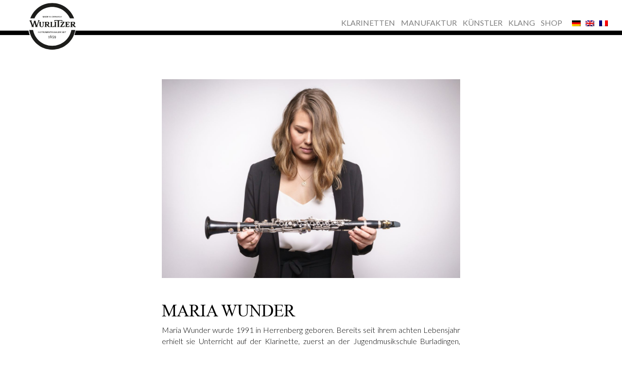

--- FILE ---
content_type: text/css
request_url: https://wurlitzerklarinetten.de/wp-content/plugins/wp-show-more/wpsm-style.css?ver=6.8.2
body_size: 251
content:
.wpsm-show a, .wpsm-show:active, .wpsm-show:visited {
	cursor: pointer;
	text-decoration: none;
	font-size: 100%;
}
.wpsm-show:hover {
	cursor: pointer;
	text-decoration: none;
	font-weight: 400;
}
.wpsm-hide a, .wpsm-hide:active, .wpsm-hide:visited {
	cursor: pointer;
	text-decoration: none;
}
.wpsm-hide:hover {
	cursor: pointer;
	text-decoration: none;
	font-weight: 400;	
}
.wpsm-content-hide {
	display: none;
}

--- FILE ---
content_type: text/css
request_url: https://wurlitzerklarinetten.de/wp-content/themes/divi-child/style.css?ver=4.27.4
body_size: 41181
content:
/* 
 Theme Name:     Divi Child
 Author:         Wurlitzer Klarinetten
 Author URI:     http://wurlitzerklarinetten.de
 Template:       Divi
 Version:        V8.0
 Description:   A Child Theme built using the elegantmarketplace.com Child theme maker
Developed by Andrew Palmer for Elegant Marketplace www.elegantmarketplace.com Free to use and duplicate as many times as you like
 Wordpress Version: 4.9.1
*/ 


/* ----------- PUT YOUR CUSTOM CSS BELOW THIS LINE -- DO NOT EDIT ABOVE THIS LINE --------------------------- */ 


/* fullheight section */
.fullheight-section{ min-height: calc(100vh - 67px);}
.fullheight-produkt-section{ min-height: calc(100vh - 134px);}

/* fullscreen slider */
.et_fullscreen_slider .et_pb_slides,
.et_fullscreen_slider .et_pb_slide,
.et_fullscreen_slider .et_pb_container {
	min-height: 100% !important;
	height: 100% !important;
}

.et_pb_slide_description {
	position: absolute; 
	top: 11% !important;
	right: -4% !important;
	padding-bottom: 0; 
	padding-right: 0 !important;
}

.et_pb_slider_container_inner {
	height: 100%;
}

.et_pb_slider .et_pb_container {
	display: block;
	max-width: 100%;
	width: 100%;
}


#artist-slider .et_pb_slide_content {
	padding-top: 90%;
}


.et-pb-contact-message {
	font-family: 'Lato';
	font-size: 18px;
	font-weight: 300;
}
.et-pb-contact-message p {
	text-align: center;
}

.et-pb-contact-message li {
	color: red;
	font-size: 18px;
	text-align: center;
	text-decoration: none; 
 	list-style:none;	
	font-weight: 400;
}


/****** menus ******/
#top-menu li {
	padding-right: 9px; 
}

.et_mobile_menu {
	border-top: 9px solid #000;
}



nav#lang-nav {
	position: relative;
	line-height: 0;
	display: inline-block!important;
	vertical-align: baseline;
	bottom: 3px!important;
	right: -10px;
	margin-left: 10px;
}
@media only screen and ( max-width: 1165px ) {
	nav#lang-nav {
		position: relative;
		top: 4px;
		margin-right: 9px;
	}
}
ul#lang-menu li {
	display: inline-block;
	padding-right: 7px;
}


/* mobile menu */
@media only screen and ( max-width: 1165px ) {
	#top-menu-nav, #top-menu {display: none;}
	#et_top_search {display: none;}
	#et_mobile_nav_menu {display: block;}
}


@media (max-width: 1165px) {
	#page-container {
		padding-top: 63px !important;
	}
	
	#logo {
		max-width: 100% !important;
		max-height: 90% !important;
	}
	#mainheader {
		top: 4% !important;
	}
	
	#et-top-navigation{
		padding-top: 11px !important;
	}			
}

.et_header_style_split .mobile_menu_bar,
.et_header_style_left .mobile_menu_bar {
	padding-bottom: 11px;
}

.et_pb_fullwidth_header .et_pb_fullwidth_header_container.right .header-content-container.center {
	-webkit-align-self: flex-start;
	-moz-align-self: flex-start;
	-ms-align-self: flex-start;
	align-self: flex-start;
}

.et_pb_fullwidth_header .et_pb_fullwidth_header_container.right {
	-webkit-justify-content: flex-start;;
	-moz-justify-content: flex-start;
	-ms-justify-content: flex-start;
	justify-content: flex-start;
}

/* menus */
/* logo grösse */
img#logo {min-height: 165%; }

/* linie unter header */
header#main-header { border-bottom: 9px solid black; }

@media all and (max-width: 768px) {
	.et_menu_container {
		width: 100%;
		padding-right: 5%;
	}
}

/* abstand ul>li>a header unten */
.et_header_style_left #et-top-navigation nav>ul>li>a, .et_header_style_split #et-top-navigation nav>ul>li>a { padding-bottom: 8% !important; }

.et_mobile_menu li a {
	font-weight: 300 !important; 
}

#top-menu li a {
	font-weight: 400 !important; 
}


@media (max-width: 980px) {
	.et_non_fixed_nav.et_transparent_nav #main-header, .et_non_fixed_nav.et_transparent_nav #top-header, .et_fixed_nav #main-header, .et_fixed_nav #top-header {
    	position: fixed;
	}
}


/* fixed mobile menu */
/* footer leiste */
#footer-info,
#footer-info a {
    float: none;
    padding-bottom: 10px;
    text-align: center;
}

/* footer menu */
ul.bottom-nav {
	text-align: center;
}
.bottom-nav li {
	padding: 0 10px;
}


/* video info */
@media all and (min-width: 980px) {
	.video-info-bottom {
		position: absolute;
		bottom: 0;
	}
}


@media all and (max-width: 768px) {
	.slider-iphone {
		padding: 10% 5% 5%;
	}
}

/* accordion */
.et_pb_toggle_open .et_pb_toggle_title:before {
	display: block !important;
	content: "\e04f";
}

/* clarinetts */
@media (min-width: 981px) and (max-width: 1400px) {
	.clarinett-01 {
		padding-top: 100px; 
		padding-bottom: 100px;
	}
}

@media (max-width: 768px) {
	.clarinett-02 {
		padding-top: 80px; 
		padding-bottom: 80px;
	}
}

@media (max-width: 768px) {
	.clarinett-03 {
		padding-top: 50px; 
		padding-bottom: 50px;
	}
}


#top-memu .sub-menu,
.nav li ul{
	border-top: none !important;
}


/*********************/
/* GRID    	         */
/*********************/


.grid {
	display: -ms-flexbox;
	display: -webkit-flex;
	display: flex;
	-ms-flex-wrap: wrap;
	-webkit-flex-wrap: wrap;
	flex-wrap: wrap;
	margin: 0;
	padding: 0;
	list-style: none;
}

/* even grid items */
.grid-auto { width: auto; }
.grid-1-1 { width: 100%; }
.grid-1-2 { width: 50%; }
.grid-1-3 { width: 33.333%; }
.grid-1-4 { width: 25%; }
.grid-1-5 { width: 20%; }
.grid-1-6 { width: 16.667%; }
.grid-1-8 { width: 12.5%; }
.grid-1-9 { width: 11.112%; }
.grid-1-10 { width: 10%; }		
.grid-1-11 { width: 9.091%; }		
.grid-1-12 { width: 8.334%; }
.grid-16-9 { width: 140px; height: 102px; }

@media all and (max-width: 870px) {
	.grid-16-9 {
		width: 33.3%; 
		height: auto;
		padding-bottom: 56.25%;
	}
}


@media all and (min-width: 300px) {
	.grid-small-auto { width: auto; }
	.grid-small-1-1 { width: 100%; }
	.grid-small-1-2 { width: 50%; }
	.grid-small-1-3 { width: 33.333%; }
	.grid-small-1-4 { width: 25%; }
	.grid-small-1-5 { width: 20%; }
	.grid-small-1-6 { width: 16.667%; }
	.grid-small-1-8 { width: 12.5%; }
	.grid-small-1-9 { width: 11.112%; }
	.grid-small-1-10 { width: 10%; }		
	.grid-small-1-11 { width: 9.091%; }		
	.grid-small-1-12 { width: 8.334%; }
}	

@media all and (min-width:667px) {
	.grid-medium-auto { width: auto; }
	.grid-medium-1-1  { width: 100%; }
	.grid-medium-1-2 { width: 50%; }
	.grid-medium-1-3 { width: 33.333%; }
	.grid-medium-1-4 { width: 25%; }
	.grid-medium-1-5 { width: 20%; }
	.grid-medium-1-6 { width: 16.667%; }
	.grid-medium-1-8 { width: 12.5%; }
	.grid-medium-1-9 { width: 11.112%; }
	.grid-medium-1-10 { width: 10%; }		
	.grid-medium-1-11 { width: 9.091%; }		
	.grid-medium-1-12 { width: 8.334%; }
}

@media all and (min-width:1024px) {
	.grid-large-auto { width: auto; }
	.grid-large-1-1  { width: 100%; }
	.grid-large-1-2 { width: 50%; }
	.grid-large-1-3 { width: 33.333%; }
	.grid-large-1-4 { width: 25%; }
	.grid-large-1-5 { width: 20%; }
	.grid-large-1-6 { width: 16.667%; }
	.grid-large-1-8 { width: 12.5%; }
	.grid-large-1-9 { width: 11.112%; }
	.grid-large-1-10 { width: 10%; }		
	.grid-large-1-11 { width: 9.091%; }		
	.grid-large-1-12 { width: 8.334%; }
}

/* uneven grid items */
[class*='width'] {
  box-sizing: border-box;
  width: 100%;
	height: auto;
}

/* Whole */
.width-1-1 { width: 100%; }

/* Halves */
.width-1-2,
.width-2-4,
.width-3-6,
.width-5-10 { width: 50%; }

/* Thirds */
.width-1-3,
.width-2-6 { width: 33.333%; }

.width-2-3,
.width-4-6 { width: 66.666%; }

/* Quarters */
.width-1-4 { width: 25%; }
.width-3-4 { width: 75%; }

/* Fifths */
.width-1-5,
.width-2-10 { width: 20%; }

.width-2-5,
.width-4-10 { width: 40%; }

.width-3-5,
.width-6-10 { width: 60%; }

.width-4-5,
.width-8-10 { width: 80%; }

/* Sixths */
.width-1-6 { width: 16.666%; }
.width-5-6 { width: 83.333%; }

/* Tenths */
.width-1-10 { width: 10%; }
.width-3-10 { width: 30%; }
.width-7-10 { width: 70%; }
.width-9-10 { width: 90%; }


@media all and (min-width: 300px) {
  /* Whole */
  .width-small-1-1 { width: 100%; }

  /* Halves */
  .width-small-1-2,
  .width-small-2-4,
  .width-small-3-6,
  .width-small-5-10 { width: 50%; }

  /* Thirds */
  .width-small-1-3,
  .width-small-2-6 { width: 33.333%; }

  .width-small-2-3,
  .width-small-4-6 { width: 66.666%; }

  /* Quarters */
  .width-small-1-4 { width: 25%; }
  .width-small-3-4 { width: 75%; }

  /* Fifths */
  .width-small-1-5,
  .width-small-2-10 { width: 20%; }

  .width-small-2-5,
  .width-small-4-10 { width: 40%; }

  .width-small-3-5,
  .width-small-6-10 { width: 60%; }
  .width-small-4-5,
  .width-small-8-10 { width: 80%; }

  /* Sixths */
  .width-small-1-6 { width: 16.666%; }
  .width-small-5-6 { width: 83.333%; }

  /* Tenths */
  .width-small-1-10 { width: 10%; }
  .width-small-3-10 { width: 30%; }
  .width-small-7-10 { width: 70%; }
  .width-small-9-10 { width: 90%; }
}

@media all and (min-width: 667px) {
  /* Whole */
  .width-medium-1-1 { width: 100%; }

  /* Halves */
  .width-medium-1-2,
  .width-medium-2-4,
  .width-medium-3-6,
  .width-medium-5-10 { width: 50%; }

  /* Thirds */
  .width-medium-1-3,
  .width-medium-2-6 { width: 33.333%; }

  .width-medium-2-3,
  .width-medium-4-6 { width: 66.666%; }

  /* Quarters */
  .width-medium-1-4 { width: 25%; }
  .width-medium-3-4 { width: 75%; }

  /* Fifths */
  .width-medium-1-5,
  .width-medium-2-10 { width: 20%; }

  .width-medium-2-5,
  .width-medium-4-10 { width: 40%; }

  .width-medium-3-5,
  .width-medium-6-10 { width: 60%; }
  .width-medium-4-5,
  .width-medium-8-10 { width: 80%; }

  /* Sixths */
  .width-medium-1-6 { width: 16.666%; }
  .width-medium-5-6 { width: 83.333%; }

  /* Tenths */
  .width-medium-1-10 { width: 10%; }
  .width-medium-3-10 { width: 30%; }
  .width-medium-7-10 { width: 70%; }
  .width-medium-9-10 { width: 90%; }
}


@media all and (min-width: 1024px) {
  /* Whole */
  .width-large-1-1 { width: 100%; }

  /* Halves */
  .width-large-1-2,
  .width-large-2-4,
  .width-large-3-6,
  .width-large-5-10 { width: 50%; }

  /* Thirds */
  .width-large-1-3,
  .width-large-2-6 { width: 33.333%; }

  .width-large-2-3,
  .width-large-4-6 { width: 66.666%; }

  /* Quarters */
  .width-large-1-4 { width: 25%; }
  .width-large-3-4 { width: 75%; }

  /* Fifths */
  .width-large-1-5,
  .width-large-2-10 { width: 20%; }

  .width-large-2-5,
  .width-large-4-10 { width: 40%; }

  .width-large-3-5,
  .width-large-6-10 { width: 60%; }
  .width-large-4-5,
  .width-large-8-10 { width: 80%; }

  /* Sixths */
  .width-large-1-6 { width: 16.666%; }
  .width-large-5-6 { width: 83.333%; }

  /* Tenths */
  .width-large-1-10 { width: 10%; }
  .width-large-3-10 { width: 30%; }
  .width-large-7-10 { width: 70%; }
  .width-large-9-10 { width: 90%; }
}


.grid-gutter-small { margin: -10px 0 0 -10px; } 
.grid-gutter-small > * { padding: 10px 0 0 10px; }

.grid-gutter-medium { margin: -20px 0 0 -20px; } 
.grid-gutter-medium > * { padding: 20px 0 0 20px; }

.grid-gutter-large { margin: -30px 0 0 -30px; } 
.grid-gutter-large > * { padding: 30px 0 0 30px; }

.grid-gutter-superlarge { margin: -50px 0 0 -50px; } 
.grid-gutter-superlarge > * { padding: 50px 0 0 50px; }

@media all and (min-width: 300px) {
	.grid-small-gutter-small { margin: -10px 0 0 -10px; } 
	.grid-small-gutter-small > * { padding: 10px 0 0 10px; }
	
	.grid-small-gutter-medium { margin: -20px 0 0 -20px; } 
	.grid-small-gutter-medium > * { padding: 20px 0 0 20px; }
	
	.grid-small-gutter-large { margin: -30px 0 0 -30px; } 
	.grid-small-gutter-large > * { padding: 30px 0 0 30px; }
	
	.grid-small-gutter-superlarge { margin: -50px 0 0 -50px; } 
	.grid-small-gutter-superlarge > * { padding: 50px 0 0 50px; }
}

@media all and (min-width: 667px) {
	.grid-medium-gutter-small { margin: -10px 0 0 -10px; } 
	.grid-medium-gutter-small > * { padding: 10px 0 0 10px; }
	
	.grid-medium-gutter-medium { margin: -20px 0 0 -20px; } 
	.grid-medium-gutter-medium > * { padding: 20px 0 0 20px; }
	
	.grid-medium-gutter-large { margin: -30px 0 0 -30px; } 
	.grid-medium-gutter-large > * { padding: 30px 0 0 30px; }
	
	.grid-medium-gutter-superlarge { margin: -50px 0 0 -50px; } 
	.grid-medium-gutter-superlarge > * { padding: 50px 0 0 50px; }
}

@media all and (min-width: 1024px) {
	.grid-large-gutter-small { margin: -10px 0 0 -10px; } 
	.grid-large-gutter-small > * { padding: 10px 0 0 10px; }
	
	.grid-large-gutter-medium { margin: -20px 0 0 -20px; } 
	.grid-large-gutter-medium > * { padding: 20px 0 0 20px; }
	
	.grid-large-gutter-large { margin: -30px 0 0 -30px; } 
	.grid-large-gutter-large > * { padding: 30px 0 0 30px; }
	
	.grid-large-gutter-superlarge { margin: -50px 0 0 -50px; } 
	.grid-large-gutter-superlarge > * { padding: 50px 0 0 50px; }
}

.grid-match > * {
	display: -ms-flexbox;
	display: -webkit-flex;
	display: flex;
	-ms-flex-wrap: wrap;
	-webkit-flex-wrap: wrap;
	flex-wrap: wrap;
}

.grid-match > * > * {
	-ms-flex: none;
	-webkit-flex: none;
	flex: none;
	box-sizing: border-box;
	width: 100%;
}

/* vertical algin */
.grid-top { align-items: flex-start; }
.grid-bottom { align-items: flex-end; }
.grid-middle { align-items: center; }

@media all and (min-width: 300px) {
	.grid-small-top { align-items: flex-start; }
	.grid-small-bottom { align-items: flex-end; }
	.grid-small-middle { align-items: center; }
}

@media all and (min-width: 667px) {
	.grid-medium-top { align-items: flex-start; }
	.grid-medium-bottom { align-items: flex-end; }
	.grid-medium-middle { align-items: center; }
}

@media all and (min-width: 1024px) {
	.grid-large-top { align-items: flex-start; }
	.grid-large-bottom { align-items: flex-end; }
	.grid-large-middle { align-items: center; }
}

.grid-cell-top { align-self: flex-start; }
.grid-cell-bottom { align-self: flex-end; }
.grid-cell-middle { align-self: center; }

/* horizontal align */
.grid-flex-center {
  -ms-flex-pack: center;
  -webkit-justify-content: center;
  justify-content: center;
}
.grid-flex-right {
  -ms-flex-pack: end;
  -webkit-justify-content: flex-end;
  justify-content: flex-end;
}

.grid-flex-space-between {
  -ms-flex-pack: justify;
  -webkit-justify-content: space-between;
  justify-content: space-between;
}

.grid-flex-space-around {
  -ms-flex-pack: distribute;
  -webkit-justify-content: space-around;
  justify-content: space-around;
}

@media all and (min-width: 300px) {
	.grid-small-flex-space-between {
	  -ms-flex-pack: justify;
	  -webkit-justify-content: space-between;
	  justify-content: space-between;
	}
	
	.grid-small-flex-space-around {
	  -ms-flex-pack: distribute;
	  -webkit-justify-content: space-around;
	  justify-content: space-around;
	}
	
	.grid-small-flex-right {
	  -ms-flex-pack: end;
	  -webkit-justify-content: flex-end;
	  justify-content: flex-end;
	}
	
	.grid-small-flex-center {
	  -ms-flex-pack: center;
	  -webkit-justify-content: center;
	  justify-content: center;
	}			
}

@media all and (min-width: 667px) {
	.grid-medium-flex-space-between {
	  -ms-flex-pack: justify;
	  -webkit-justify-content: space-between;
	  justify-content: space-between;
	}
	
	.grid-medium-flex-space-around {
	  -ms-flex-pack: distribute;
	  -webkit-justify-content: space-around;
	  justify-content: space-around;
	}
	.grid-medium-flex-right {
	  -ms-flex-pack: end;
	  -webkit-justify-content: flex-end;
	  justify-content: flex-end;
	}
		
	.grid-medium-flex-center {
	  -ms-flex-pack: center;
	  -webkit-justify-content: center;
	  justify-content: center;
	}			
}

@media all and (min-width: 1024px) {
	.grid-large-flex-space-between {
	  -ms-flex-pack: justify;
	  -webkit-justify-content: space-between;
	  justify-content: space-between;
	}
	
	.grid-large-flex-space-around {
	  -ms-flex-pack: distribute;
	  -webkit-justify-content: space-around;
	  justify-content: space-around;
	}	
	
	.grid-large-flex-right {
	  -ms-flex-pack: end;
	  -webkit-justify-content: flex-end;
	  justify-content: flex-end;
	}
	
	.grid-large-flex-center {
	  -ms-flex-pack: center;
	  -webkit-justify-content: center;
	  justify-content: center;
	}			
}

.grid-margin-l-0 { margin-left: 0%; }
.grid-margin-r-0 { margin-right: 0%; }
.grid-margin-l-50 { margin-left: 50%; }
.grid-margin-r-50 { margin-right: 50%; }
.grid-margin-left { margin-left: auto; }
.grid-margin-right { margin-right: auto; }

@media all and (min-width: 300px) {
	.grid-small-margin-l-0 { margin-left: 0%; }
	.grid-small-margin-r-0 { margin-right: 0%; }
	.grid-small-margin-l-50 { margin-left: 50%; }
	.grid-small-margin-r-50 { margin-right: 50%; }
	.grid-small-margin-left { margin-left: auto; }
	.grid-small-margin-right { margin-right: auto; }	
}

@media all and (min-width: 667px) {
	.grid-medium-margin-l-0 { margin-left: 0%; }
	.grid-medium-margin-r-0 { margin-right: 0%; }
	.grid-medium-margin-l-50 { margin-left: 50%; }
	.grid-medium-margin-r-50 { margin-right: 50%; }
	.grid-medium-margin-left { margin-left: auto; }
	.grid-medium-margin-right { margin-right: auto; }
}

@media all and (min-width: 1024px) {
	.grid-large-margin-l-0 { margin-left: 0%; }
	.grid-large-margin-r-0 { margin-right: 0%; }
	.grid-large-margin-l-50 { margin-left: 50%; }
	.grid-large-margin-r-50 { margin-right: 50%; }
	.grid-large-margin-left { margin-left: auto; }
	.grid-large-margin-right { margin-right: auto; }
}


/* min grid item heights */
.grid-h-none { min-height: 0; }
.grid-h-100 { min-height: 100px; }
.grid-h-150 { min-height: 150px; }
.grid-h-200 { min-height: 200px; }
.grid-h-250 { min-height: 250px; }

@media all and (min-width: 300px) {
	.grid-h-small-none { min-height: 0; }
	.grid-h-small-100 { min-height: 100px; }
	.grid-h-small-150 { min-height: 150px; }
	.grid-h-small-200 { min-height: 200px; }
	.grid-h-small-250 { min-height: 250px; }
}

@media all and (min-width: 667px) {
	.grid-h-medium-none { min-height: 0; }
	.grid-h-medium-100 { min-height: 100px; }
	.grid-h-medium-150 { min-height: 150px; }
	.grid-h-medium-200 { min-height: 200px; }
	.grid-h-medium-250 { min-height: 250px; }
}

@media all and (min-width: 1024px) {
	.grid-h-large-none { min-height: 0; }
	.grid-h-large-100 { min-height: 100px; }
	.grid-h-large-150 { min-height: 150px; }
	.grid-h-large-200 { min-height: 200px; }
	.grid-h-large-250 { min-height: 250px; }

}


/* IMAGES */
.img-fill { width: 100%; height: 100%;  object-fit: fill; }
.img-contain { width: 100%; height: 100%;  object-fit: contain; }
.img-cover { width: 100%; height: 100%;  object-fit: cover;	}
.img-scale-down { width: 100%; height: 100%;  object-fit: scale-down; }	
.img-100 { width: 100%; }


/* OVERLAYS */
.overlay { 
	position: absolute; 
	top: 0; 
	left: 0; 
	right: 0; 
	bottom: 0; 
	width: 100%; 
	height: 100%; 
	opacity: 0; 	
	-webkit-transition: opacity 0.5s ease-in-out; 
	transition: opacity 0.5s ease-in-out; 
	}

.overlay.black { background:rgba(0,0,0,.7); }	
.overlay.grey { background:rgba(127,127,127,.7); }
.overlay.white { background:rgba(255,255,255,.7); }

:hover > .overlay { opacity: 1;   }
/*:hover > .overlay .ol-text { opacity: 1; }*/

.overlay .ol-org { opacity: 1; }
:hover > .ol-org { opacity: 0; }

.blur.active {
	-ms-transform: scale(1.01); /* IE 9 */ 
	-webkit-transform: scale(1.01); /* Safari */ 
	transform: scale(1.01);
	-webkit-filter: blur(5px);
	filter: blur(5px);	
	-webkit-transition: all 1s;
    transition: all 1s;	
}

/* FONT-CUT */
.fs-uppercase { text-transform: uppercase; }
.fs-lowercase { text-transform: lowercase; }
.fs-capital { text-transform: capitalize; }

/* TEXT-ALIGN */
.t-center { text-align: center; }
.t-left { text-align: left; }
.t-right { text-align: right; } 
.t-justify { text-align: justify; }
.t-nowrap { white-space: nowrap; }
.t-vertical-middle { vertical-align: middle; }

/* CURSOR */
.cur-pointer { cursor: pointer;}

/* z-index */
.z-2000 { z-index: 2000; }
.z-1200 { z-index: 1200; }
.z-1000 { z-index: 1000; }
.z-800 { z-index: 800; }
.z-600 { z-index: 600; }
.z-400 { z-index: 400; }
.z-200 { z-index: 200; }
.z-front:hover {z-index: 600; }

/*position*/
.pos-rel { position: relative; }
.pos-abs { position: absolute; }
.pos-fix { position: fixed; }

.top { top: 0; }
.right { right: 0; }
.bottom { bottom: 0; }
.left { left: 0; }

.top-left { top: 0; left: 0; }
.top-center { top: 0; left: 50%; -webkit-transform: translate(-50%, 0); transform: translate(-50%, 0);}
.top-right { top: 0; right: 0; }
.middle-left { top: 50%; left: 0; -webkit-transform: translate(0, -50%); transform: translate(0, -50%);}

.vertical-middle { top: 50%; left: 50%;	-webkit-transform: translate(-50%, -50%); transform: translate(-50%, -50%);} 

.middle-right { top: 50%; right: 0; -webkit-transform: translate(0, -50%); transform: translate(0, -50%);}
.bottom-left { bottom: 0; left: 0; }
.bottom-center { bottom: 0; left: 50%; -webkit-transform: translate(-50%, 0); transform: translate(-50%, 0);}
.bottom-right { bottom: 0; right: 0; }



.page-w-10px { padding-left: 10px; padding-right: 10px; }	
.page-w-20px { padding-left: 20px; padding-right: 20px; }	
.page-w-30px { padding-left: 30px; padding-right: 30px; }	
.page-w-50px { padding-left: 50px; padding-right: 50px; }	
.page-w-50 { padding-left: 25%; padding-right: 25%; }	
.page-w-60 { padding-left: 20%; padding-right: 20%; }	
.page-w-70 { padding-left: 15%; padding-right: 15%; }
.page-w-75 { padding-left: 12.5%; padding-right: 12.5%; }
.page-w-80 { padding-left: 10%; padding-right: 10%; }
.page-w-85 { padding-left: 7.5%; padding-right: 7.5%; }
.page-w-90 { padding-left: 5%; padding-right: 5%; }

.page-h-10px { padding-top: 10px; padding-bottom: 10px; }	
.page-h-20px { padding-top: 20px; padding-bottom: 20px; }	
.page-h-30px { padding-top: 30px; padding-bottom: 30px; }
.page-h-40px { padding-top: 40px; padding-bottom: 40px; }	
.page-h-50px { padding-top: 50px; padding-bottom: 50px; }
.page-h-1-1 { padding-top: 1%; padding-bottom: 1%; }
.page-h-1-2 { padding-top: 1%; padding-bottom: 2%; }
.page-h-2-2 { padding-top: 2%; padding-bottom: 2%; }
.page-h-3-3 { padding-top: 3%; padding-bottom: 3%; }
.page-h-5-5 { padding-top: 5%; padding-bottom: 5%; }
.page-h-10-10 { padding-top: 10%; padding-bottom: 10%; }

.page-w-50-50 { padding-left: 50px; padding-right: 50px; }
.page-h-100-100 { padding-top: 100spx; padding-bottom: 100px; }

/*****************/
/* CONTAINER	 */
/*****************/

/* container */
.con-100 { height: 100%; width: 100%; }
.con-w-100 { width: 100%; }
.con-h-100 { height: 100%; }
.con-min-100 { min-height: 100%; width: 100%; }
.con-column { display: flex; flex-direction: column; justify-content: space-between; }

/* container fixed ratio */
.ratio-1-1 { position: relative; width: 100%; padding-bottom: 100%; }
.ratio-1-2 { position: relative; width: 100%; padding-bottom: 200%; }
.ratio-2-3 { position: relative; width: 100%; padding-bottom: 66.67%; }
.ratio-3-4 { position: relative; width: 100%; padding-bottom: 75%; }
.ratio-16-9 { position: relative; width: 100%; padding-bottom: 56.25%; }
.ratio-2-1 { position: relative; width: 100%;  padding-bottom: 50%; }	
.ratio-screen { 
	position: relative; 
	width: 100%; 
	height:  calc((100vh - 40px) / 3); 
	height: -moz-calc((100vh - 40px) / 3); 
	height: -webkit-calc((100vh - 40px) / 3); 
	height: -o-calc((100vh - 40px) / 3); 
	height: calc((100vh - 40px) / 3); 
	}
.ratio-h-100 {
	position: relative; 
	width: 100%; 
	height:  calc(100vh - 40px); 
	height: -moz-calc(100vh - 40px);
	height: -webkit-calc(100vh - 40px); 
	height: -o-calc(100vh - 40px); 
	height: calc(100vh - 40px); 
	}
.ratio-1-1 > div, 
.ratio-1-2 > div,
.ratio-2-3 > div,
.ratio-3-4 > div,
.ratio-16-9 > div,
.ratio-2-1 > div,
.ratio-screen > div,
.ratio-h-100 { position: absolute; top: 0; bottom: 0; left: 0; right: 0; }

.border-circle { border-radius: 50%; overflow: hiddden; }


/*****************/
/* COLORS		 */
/*****************/

/* color general */
.color-black { color: #000000; }
.color-white { color: #ffffff; }
.color-g-200 { color: #bebebe; }
.color-g-18 { color: #7f7f7f; }

.error { color: red; }

/* backgroun-color general */
.bg-black { background-color: #000000; }
.bg-white { background-color: #ffffff; }
.bg-g-200 { background-color: #bebebe; }
.bg-g-18 { background-color: #7f7f7f; }
.bg-header { background-color: rgba(127,127,127, 0.5); }


/* color-scheme 01 */	
/* colors */
.color-screen { color: #c5c1c0; }
.color-steel { color: #0a1612; }
.color-demin { color: #1a2930; }
.color-marigold {color: #f7c83e; }

/* background-colors */
.bg-screen { background-color: #c5c1c0; }
.bg-steel { background-color: #0a1612; }
.bg-demin { background-color: #1a2930; }
.bg-marigold { background-color: #f7c83e; }


/* color-scheme 02 */	
/* colors */	
.color-ochre { color: #c06014; }
.color-pastelbeach { color: #eddbcd; }
.color-black { color: #000000; }
.color-coolgrey { color: #cdcdcd; }

/* background-colors */
.bg-ochre { background-color: #c06014; }
.bg-pastelbeach { background-color: #eddbcd; }
.bg-black { background-color: #000000; }
.bg-coolgrey { background-color: #cdcdcd; }

 
/* color-scheme 03 */	
/* colors */	
.color-palegold { color: #c0b283; }
.color-silk { color: #dcd0c0; }
.color-paper { color: #f4f4f4; }
.color-charcarol { color: #373737; }

/* background-colors */
.bg-palegold { background-color: #c0b283; }
.bg-silk { background-color: #dcd0c0; }
.bg-paper { background-color: #f4f4f4; }
.bg-paper-dark { background-color: #e4e4e4; }
.bg-paper_08 { background-color: #f4f4f4; opacity: 0.8; }
.bg-charcarol { background-color: #373737; }

.opacity_02 { opacity: 0.2; }
.opacity_05 { opacity: 0.5; }
.opacity_08 { opacity: 0.8; }


.shadow-bottom { box-shadow: 0px 1px 1px rgba(127,127,127,0.5); }
.shadow-top { box-shadow: 0px -1px 1px rgba(127,127,127,0.5); }



/* all */
.margin-all-0 { margin: 0px !important; }
.margin-all-5 { margin: 5px !important; }
.margin-all-10 { margin: 10px !important; }
.margin-all-15 { margin: 15px !important; }
.margin-all-20 { margin: 20px !important; }
.margin-all-25 { margin: 25px !important; }
.margin-all-30 { margin: 30px !important; }
.margin-all-50 { margin: 50px !important; }

.padding-all-0 { padding: 0px; }
.padding-all-2 { padding: 2px; }
.padding-all-5 { padding: 5px; }
.padding-all-10 { padding: 10px; }
.padding-all-15 { padding: 15px; }
.padding-all-20 { padding: 20px; }
.padding-all-25 { padding: 25px; }

/* top */
.margin-t-2_5 { margin-top: 2.5%; }
.margin-t-5 { margin-top: 5%; }
.margin-t-10 { margin-top: 10%; }
.margin-t-15 { margin-top: 15%; }

.margin-t-5px {margin-top: 5px; }
.margin-t-10px {margin-top: 10px; }
.margin-t-15px {margin-top: 15px; }
.margin-t-20px {margin-top: 20px; }
.margin-t-25px {margin-top: 25px; }
.margin-t-30px {margin-top: 30px; }
.margin-t-40px {margin-top: 40px; }
.margin-t-50px {margin-top: 50px; }

/* bottom */
.margin-b-2_5 { margin-bottom: 2.5%; }
.margin-b-5 { margin-bottom: 5%; }
.margin-b-10 { margin-bottom: 10%; }
.margin-b-15 { margin-bottom: 15%; }

.margin-b-5px {margin-bottom: 5px; }
.margin-b-10px {margin-bottom: 10px; }
.margin-b-15px {margin-bottom: 15px; }
.margin-b-20px {margin-bottom: 20px; }
.margin-b-25px {margin-bottom: 25px; }
.margin-b-30px {margin-bottom: 30px; }
.margin-b-40px {margin-bottom: 40px; }
.margin-b-50px {margin-bottom: 50px; }

/* left */
.margin-l-2_5 { margin-left: 2.5%; }
.margin-l-5 { margin-left: 5%; }
.margin-l-10 { margin-left: 10%; }
.margin-l-15 { margin-left: 15%; }

.margin-l-5px {margin-left: 5px; }
.margin-l-10px {margin-left: 10px; }
.margin-l-15px {margin-left: 15px; }
.margin-l-20px {margin-left: 20px; }
.margin-l-25px {margin-left: 25px; }
.margin-l-30px {margin-left: 30px; }

/* right */
.margin-r-2_5 { margin-right: 2.5%; }
.margin-r-5 { margin-right: 5%; }
.margin-r-10 { margin-right: 10%; }
.margin-r-15 { margin-right: 15%; }	

.margin-r-5px {margin-right: 5px; }
.margin-r-10px {margin-right: 10px; }
.margin-r-15px {margin-right: 15px; }
.margin-r-20px {margin-right: 20px; }
.margin-r-25px {margin-right: 25px; }
.margin-r-30px {margin-right: 30px; }

/* all */
.margin-all-2_5 { margin: 2.5%; }

/* left right */
.margin-l-r-auto { margin: 0 auto; }



#share {
}

#share.right {
	right: 0;
}

#share.left {
	left: 0;
}

ul.row {
	text-decoration: none;
	padding: 0;
	margin: 0;	
}


ul.row li {
	display: inline; 	
	padding: 0px 5px;
}
ul.row li a{
	color: #7f7f7f;
	font-size: 16px;
}

ul.row li a:hover{
	color: #000000;
}


ul.row li a.social {
	color: #fff;

}

ul.row li a.social:hover {
	opacity: 0.7;
}


hr.style-light {
    border: 0;
    height: 0;
    border-top: 1px solid #bebebe;
    border-bottom: 1px solid rgba(255, 255, 255, 0);
	margin: 0;
}

hr.style-dark {
    border: 0;
    height: 0;
    border-top: 1px solid #797979;
    border-bottom: 1px solid rgba(255, 255, 255, 0);
	margin: 0;
}


/*****************/
/* BUTTONS 		 */
/*****************/

.btn {
	font: 1em/1.618em lato, sans-serif; 
	padding: 4px 8px;
	display: inline-block;
	white-space: nowrap;
	vertical-align: middle;
	-ms-touch-action: manipulation;
	touch-action: manipulation;
	-webkit-user-select: none;
	-moz-user-select: none;
	-ms-user-select: none;
	user-select: none;
	border: 1px solid transparent;
	border-radius: 0px;
	transition-delay: 0s;
	transition-duration: 0.2s;
	transition-property: all;
	transition-timing-function: ease;	
}

.btn-default {
	font: 12px/1.618em lato, sans-serif; 
	cursor: pointer;
	color: #7f7f7f;
	background-color: white;
	border-color: #7f7f7f;	
}
.btn-default:hover {
	color: white;
	background-color: #7f7f7f;
	border-color: #7f7f7f;
}




.btn-black {
	cursor: pointer;
	color: white;
	background-color: black;
	border-color: black;	
	transition-delay: 0s;
	transition-duration: 0.2s;
	transition-property: all;
	transition-timing-function: ease;
}
.btn-black:hover {
	color: white;
	background-color: #7f7f7f;
	border-color: #7f7f7f;
	transition-delay: 0s;
	transition-duration: 0.2s;
	transition-property: all;
	transition-timing-function: ease;
}

.btn-black:hover:after {
	padding: 0;
	font-family: ETmodules;
	line-height: 1em;
	content: 'E';
	margin-left: 0.3em;
	color: #ffffff;
	text-transform: none;
	transition-delay: 0s;
	transition-duration: 0.2s;
	transition-property: all;
	transition-timing-function: ease;	
}

.btn:disabled,.btn-black:disabled {
	border: 1px solid #7f7f7f;
	background-color: #7f7f7f;
	color: #cecece;
	cursor: not-allowed;
}
.btn-black:disabled:hover:after {
	content:'';
	margin-left: 0;
}


.btn-b-simple {
	cursor: pointer;
	color: white;
	background-color: black;
	border-color: black;	
	transition-delay: 0s;
	transition-duration: 0.2s;
	transition-property: all;
	transition-timing-function: ease;
}

.btn-b-simple:hover {
	color: white;
	background-color: #7f7f7f;
	border-color: #7f7f7f;
	transition-delay: 0s;
	transition-duration: 0.2s;
	transition-property: all;
	transition-timing-function: ease;
}


.btn-l {
	font: 1.2em/1.618em "lato", sans-serif; 
	padding: 6px 12px;
}
.btn-s {
	font: 0.8em/1.236em "lato", sans-serif; 
	padding: 4px 8px;
}
.btn-xs {
	font: 0.8em/1em "lato", sans-serif;  
	padding: 3px 6px;
}
	


/**********video **************/
.videoWrapper {
	position: relative;
	padding-bottom: 75%; /* 16:9 */
	height: 0;
	overflow: hidden
}
.videoWrapper iframe,
.videoWrapper object,
.videoWrapper embed {
	position: absolute;
	top: 0;
	left: 0;
	width: 100%;
	height: 100%;
}


/********** fonts ***************/

@font-face {
	font-family: 'et-line';
	src:url('fonts/et-line.eot');
	src:url('fonts/et-line.eot?#iefix') format('embedded-opentype'),
		url('fonts/et-line.woff') format('woff'),
		url('fonts/et-line.ttf') format('truetype'),
		url('fonts/et-line.svg#et-line') format('svg');
	font-weight: normal;
	font-style: normal;
}

/* Use the following CSS code if you want to use data attributes for inserting your icons */
[data-icon]:before {
	font-family: 'et-line';
	content: attr(data-icon);
	speak: none;
	font-weight: normal;
	font-variant: normal;
	text-transform: none;
	line-height: 1;
	-webkit-font-smoothing: antialiased;
	-moz-osx-font-smoothing: grayscale;
	display:inline-block;
}

/* Use the following CSS code if you want to have a class per icon */
/*
Instead of a list of all class selectors,
you can use the generic selector below, but it's slower:
[class*="icon-"] {
*/
.icon-mobile, .icon-laptop, .icon-desktop, .icon-tablet, .icon-phone, .icon-document, .icon-documents, .icon-search, .icon-clipboard, .icon-newspaper, .icon-notebook, .icon-book-open, .icon-browser, .icon-calendar, .icon-presentation, .icon-picture, .icon-pictures, .icon-video, .icon-camera, .icon-printer, .icon-toolbox, .icon-briefcase, .icon-wallet, .icon-gift, .icon-bargraph, .icon-grid, .icon-expand, .icon-focus, .icon-edit, .icon-adjustments, .icon-ribbon, .icon-hourglass, .icon-lock, .icon-megaphone, .icon-shield, .icon-trophy, .icon-flag, .icon-map, .icon-puzzle, .icon-basket, .icon-envelope, .icon-streetsign, .icon-telescope, .icon-gears, .icon-key, .icon-paperclip, .icon-attachment, .icon-pricetags, .icon-lightbulb, .icon-layers, .icon-pencil, .icon-tools, .icon-tools-2, .icon-scissors, .icon-paintbrush, .icon-magnifying-glass, .icon-circle-compass, .icon-linegraph, .icon-mic, .icon-strategy, .icon-beaker, .icon-caution, .icon-recycle, .icon-anchor, .icon-profile-male, .icon-profile-female, .icon-bike, .icon-wine, .icon-hotairballoon, .icon-globe, .icon-genius, .icon-map-pin, .icon-dial, .icon-chat, .icon-heart, .icon-cloud, .icon-upload, .icon-download, .icon-target, .icon-hazardous, .icon-piechart, .icon-speedometer, .icon-global, .icon-compass, .icon-lifesaver, .icon-clock, .icon-aperture, .icon-quote, .icon-scope, .icon-alarmclock, .icon-refresh, .icon-happy, .icon-sad, .icon-facebook, .icon-twitter, .icon-googleplus, .icon-rss, .icon-tumblr, .icon-linkedin, .icon-dribbble {
	font-family: 'et-line';
	speak: none;
	font-style: normal;
	font-weight: normal;
	font-variant: normal;
	text-transform: none;
	line-height: 1;
	-webkit-font-smoothing: antialiased;
	-moz-osx-font-smoothing: grayscale;
	display:inline-block;
}
.icon-mobile:before {
	content: "\e000";
}
.icon-laptop:before {
	content: "\e001";
}
.icon-desktop:before {
	content: "\e002";
}
.icon-tablet:before {
	content: "\e003";
}
.icon-phone:before {
	content: "\e004";
}
.icon-document:before {
	content: "\e005";
}
.icon-documents:before {
	content: "\e006";
}
.icon-search:before {
	content: "\e007";
}
.icon-clipboard:before {
	content: "\e008";
}
.icon-newspaper:before {
	content: "\e009";
}
.icon-notebook:before {
	content: "\e00a";
}
.icon-book-open:before {
	content: "\e00b";
}
.icon-browser:before {
	content: "\e00c";
}
.icon-calendar:before {
	content: "\e00d";
}
.icon-presentation:before {
	content: "\e00e";
}
.icon-picture:before {
	content: "\e00f";
}
.icon-pictures:before {
	content: "\e010";
}
.icon-video:before {
	content: "\e011";
}
.icon-camera:before {
	content: "\e012";
}
.icon-printer:before {
	content: "\e013";
}
.icon-toolbox:before {
	content: "\e014";
}
.icon-briefcase:before {
	content: "\e015";
}
.icon-wallet:before {
	content: "\e016";
}
.icon-gift:before {
	content: "\e017";
}
.icon-bargraph:before {
	content: "\e018";
}
.icon-grid:before {
	content: "\e019";
}
.icon-expand:before {
	content: "\e01a";
}
.icon-focus:before {
	content: "\e01b";
}
.icon-edit:before {
	content: "\e01c";
}
.icon-adjustments:before {
	content: "\e01d";
}
.icon-ribbon:before {
	content: "\e01e";
}
.icon-hourglass:before {
	content: "\e01f";
}
.icon-lock:before {
	content: "\e020";
}
.icon-megaphone:before {
	content: "\e021";
}
.icon-shield:before {
	content: "\e022";
}
.icon-trophy:before {
	content: "\e023";
}
.icon-flag:before {
	content: "\e024";
}
.icon-map:before {
	content: "\e025";
}
.icon-puzzle:before {
	content: "\e026";
}
.icon-basket:before {
	content: "\e027";
}
.icon-envelope:before {
	content: "\e028";
}
.icon-streetsign:before {
	content: "\e029";
}
.icon-telescope:before {
	content: "\e02a";
}
.icon-gears:before {
	content: "\e02b";
}
.icon-key:before {
	content: "\e02c";
}
.icon-paperclip:before {
	content: "\e02d";
}
.icon-attachment:before {
	content: "\e02e";
}
.icon-pricetags:before {
	content: "\e02f";
}
.icon-lightbulb:before {
	content: "\e030";
}
.icon-layers:before {
	content: "\e031";
}
.icon-pencil:before {
	content: "\e032";
}
.icon-tools:before {
	content: "\e033";
}
.icon-tools-2:before {
	content: "\e034";
}
.icon-scissors:before {
	content: "\e035";
}
.icon-paintbrush:before {
	content: "\e036";
}
.icon-magnifying-glass:before {
	content: "\e037";
}
.icon-circle-compass:before {
	content: "\e038";
}
.icon-linegraph:before {
	content: "\e039";
}
.icon-mic:before {
	content: "\e03a";
}
.icon-strategy:before {
	content: "\e03b";
}
.icon-beaker:before {
	content: "\e03c";
}
.icon-caution:before {
	content: "\e03d";
}
.icon-recycle:before {
	content: "\e03e";
}
.icon-anchor:before {
	content: "\e03f";
}
.icon-profile-male:before {
	content: "\e040";
}
.icon-profile-female:before {
	content: "\e041";
}
.icon-bike:before {
	content: "\e042";
}
.icon-wine:before {
	content: "\e043";
}
.icon-hotairballoon:before {
	content: "\e044";
}
.icon-globe:before {
	content: "\e045";
}
.icon-genius:before {
	content: "\e046";
}
.icon-map-pin:before {
	content: "\e047";
}
.icon-dial:before {
	content: "\e048";
}
.icon-chat:before {
	content: "\e049";
}
.icon-heart:before {
	content: "\e04a";
}
.icon-cloud:before {
	content: "\e04b";
}
.icon-upload:before {
	content: "\e04c";
}
.icon-download:before {
	content: "\e04d";
}
.icon-target:before {
	content: "\e04e";
}
.icon-hazardous:before {
	content: "\e04f";
}
.icon-piechart:before {
	content: "\e050";
}
.icon-speedometer:before {
	content: "\e051";
}
.icon-global:before {
	content: "\e052";
}
.icon-compass:before {
	content: "\e053";
}
.icon-lifesaver:before {
	content: "\e054";
}
.icon-clock:before {
	content: "\e055";
}
.icon-aperture:before {
	content: "\e056";
}
.icon-quote:before {
	content: "\e057";
}
.icon-scope:before {
	content: "\e058";
}
.icon-alarmclock:before {
	content: "\e059";
}
.icon-refresh:before {
	content: "\e05a";
}
.icon-happy:before {
	content: "\e05b";
}
.icon-sad:before {
	content: "\e05c";
}
.icon-facebook:before {
	content: "\e05d";
}
.icon-twitter:before {
	content: "\e05e";
}
.icon-googleplus:before {
	content: "\e05f";
}
.icon-rss:before {
	content: "\e060";
}
.icon-tumblr:before {
	content: "\e061";
}
.icon-linkedin:before {
	content: "\e062";
}
.icon-dribbble:before {
	content: "\e063";
}


/*klarinetten menu */

ul#poi-nav {
	font-size: 16px;
	text-decoration: none;
	padding: 0;
	margin: 0;
}

ul#poi-nav li { 	
	padding: 0px 7px;
}
ul#poi-nav li a{
	color: #7f7f7f;
	font-size: 20px;
}

ul#poi-nav li a:hover{
	color: #000000;
}

ul#poi-nav li a::after{
	content: ">";
	padding-left: 5px;
}

ul#poi-nav a.poi-active { 
	border-bottom: 2px solid black; 
	color: black;
}

ul#poi-nav li a.poi-active::after{
	content: "";
	padding-left: 0px;
}



@media all and (min-width: 300px) {
	ul#poi-nav li { display: block; }	
}
@media all and (min-width: 667px) {
	ul#poi-nav li { display: inline-block; }	
}
@media all and (min-width: 1024px) {
	ul#poi-nav li { display: inline-block; }	
}


.dis-none { 
	display: none; 
}

.dis-block {
	display:block;
}


/* postit */
/* postit */
a.postit {
	z-index: 2000;
	border-radius: 50%;
	background-color: rgba(255,204,51,.7);
	transform: rotate(-15deg);
	display:block;
	padding:1em;
	-moz-box-shadow: 10px 10px 7px rgba(0,0,0,0.7);
	-webkit-box-shadow: 10px 10px 7px rgba(0,0,0,.7);
	box-shadow: 10px 10px 10px rgba(0,0,0,.7);
	-moz-transition:-moz-transform .15s linear;
	-o-transition:-o-transform .15s linear;
	-webkit-transition:-webkit-transform .15s linear;
}

@media all and (min-width: 319px) {
	a.postit {
		position: absolute;	
		width: 30vw;
		height: 30vw;
		top: 20vh;
		left: 69vw;
	}
}
@media all and (min-width: 768px) {
	a.postit {
		position: absolute;	
		top: 20vh;
		left: 70vw;
		width: 20vw;
		height: 20vw;
	}
}
@media all and (min-width: 980px) {
	a.postit {
		position: absolute;	
		width: 15vw;
		height: 15vw;
		top: 45vh;
		left: 50vw;
	}
}


a.postit:hover {
	box-shadow:10px 10px 7px rgba(0,0,0,.7);
	-moz-box-shadow:10px 10px 7px rgba(0,0,0,.7);
	-webkit-box-shadow: 10px 10px 7px rgba(0,0,0,.7);
	-webkit-transform: scale(1.05);
	-moz-transform: scale(1.05);
	-o-transform: scale(1.05);
	z-index:5
}


.post-format {
	border: 1px solid #cecece;
	padding: 10px;
}

.post-title {
	font-family: lato;
	font-size: 18px;
	color: #000;
}
.post-p {
	font-family: lato;
	font-weight: 300;
	font-color: #cecece;
}

#et_pb_contact_form_0 .et_contact_bottom_container {
	text-align: center;
	float: none;
	
}

#lp_container { 
	height: 80vh;
	min-height: 80vh;
}
@media only screen and ( min-width: 981px ) {	
	#lp_left { min-height: 80vh; border-right: 1px solid #ffffff !important; }
	#lp_right_top { min-height: 40vh; }	
	#lp_right_bottom { min-height: 40vh; border-top: 1px solid #ffffff !important; }

	#lp_right_top_button {bottom: 5vh;}
	#lp_right_bottom_button  {bottom: 5vh; }	
	
	#lp_right_bottom_hl { top: 50vh }
	
	#lp_hd_righttop { top: 5vh;}	
}
@media only screen and ( max-width: 980px ) {
	#lp_left { min-height: 40vh; }
	#lp_right_top { min-height: 20vh; border-top: 1px solid #ffffff !important; }
	#lp_right_bottom { min-height: 20vh; border-top: 1px solid #ffffff !important; }
	
	#lp_right_top_button { bottom: 5vh; }
	#lp_right_bottom_button { bottom: 5vh; }		
	
	#lp_right_bottom_hl { bottom: 10vh;   }	
	
	#lp_hd_righttop { top: 1vh;}
}



/* custom columns */
.nine-columns .et_pb_module {width: 11.11%; float: left;}

@media (max-width: 980px){
	.nine-columns .et_pb_module {width: 33.3%;}
}
 
@media all and (max-width: 767px) {
	.nine-columns .et_pb_module {width: 33.3%;}
}

.overlay.login { position: fixed; background: #000000; opacity: 0.77;}

a.c-white { color: #7f7f7f; }
a.c-white:hover { color: white;  }




--- FILE ---
content_type: text/css
request_url: https://wurlitzerklarinetten.de/wp-content/et-cache/9840/et-core-unified-cpt-deferred-9840.min.css?ver=1746526175
body_size: 3
content:
@font-face{font-family:"Times New Roman";font-display:swap;src:url("https://wurlitzerklarinetten.de/wp-content/uploads/et-fonts/Times-New-Roman.ttf") format("truetype")}

--- FILE ---
content_type: image/svg+xml
request_url: https://wurlitzerklarinetten.de/wp-content/uploads/2025/03/HW-Logo-2025-Web.svg
body_size: 23959
content:
<?xml version="1.0" encoding="utf-8"?>
<!-- Generator: Adobe Illustrator 28.0.0, SVG Export Plug-In . SVG Version: 6.00 Build 0)  -->
<svg version="1.1" id="Ebene_2" xmlns="http://www.w3.org/2000/svg" xmlns:xlink="http://www.w3.org/1999/xlink" x="0px" y="0px"
	 viewBox="0 0 576 405" style="enable-background:new 0 0 576 405;" xml:space="preserve">
<style type="text/css">
	.st0{fill:#FFFFFF;}
	.st1{fill:#1D1D1B;stroke:#1D1D1B;stroke-width:0.1;stroke-miterlimit:10;}
	.st2{fill-rule:evenodd;clip-rule:evenodd;fill:#1D1D1B;stroke:#1D1D1B;stroke-width:0.1;stroke-miterlimit:10;}
</style>
<g id="Hintergrund_weiss">
	<circle id="Weiss_Kreis" class="st0" cx="289.1" cy="212.7" r="192.3"/>
	<rect id="Weiss_oben" y="0" class="st0" width="576" height="244.6"/>
	<circle id="Kreis_weiss" class="st0" cx="289.3" cy="212.7" r="156.7"/>
</g>
<g>
	<circle class="st0" cx="290.6" cy="212.1" r="187.2"/>
	<g>
		<path class="st1" d="M147.9,147.2c24.6-54.1,79.1-91.7,142.4-91.7s117.8,37.6,142.4,91.7H466c-26.3-71.5-95-122.5-175.7-122.5
			S141,75.7,114.6,147.2H147.9z"/>
		<path class="st1" d="M443.9,241.4c-13.8,72.3-77.3,127-153.6,127s-139.8-54.7-153.6-127h-31.2c14.1,89.4,91.5,157.7,184.8,157.7
			S461,330.8,475.1,241.4H443.9z"/>
	</g>
	<g>
		<path class="st1" d="M214.7,140.6v-11.7h2.3l2.8,8.3c0.3,0.8,0.4,1.3,0.6,1.7c0.1-0.4,0.3-1,0.6-1.9l2.8-8.1h2.1v11.7h-1.5v-9.8
			l-3.4,9.8h-1.4l-3.4-9.9v9.9H214.7z"/>
		<path class="st1" d="M227,140.6l4.5-11.7h1.7l4.8,11.7h-1.8l-1.4-3.5h-4.9l-1.3,3.5H227z M230.4,135.8h4l-1.2-3.2
			c-0.4-1-0.6-1.8-0.8-2.4c-0.1,0.7-0.4,1.5-0.6,2.2L230.4,135.8z"/>
		<path class="st1" d="M239.1,140.6v-11.7h4c0.9,0,1.6,0.1,2.1,0.2c0.7,0.2,1.2,0.4,1.7,0.8c0.6,0.5,1.1,1.2,1.4,2
			c0.3,0.8,0.5,1.7,0.5,2.8c0,0.9-0.1,1.7-0.3,2.4c-0.2,0.7-0.5,1.3-0.8,1.7c-0.3,0.4-0.7,0.8-1.1,1.1c-0.4,0.3-0.8,0.5-1.4,0.6
			c-0.5,0.1-1.2,0.2-1.9,0.2H239.1z M240.7,139.2h2.5c0.8,0,1.4-0.1,1.8-0.2c0.4-0.1,0.8-0.3,1-0.6c0.4-0.4,0.7-0.9,0.9-1.5
			c0.2-0.6,0.3-1.4,0.3-2.2c0-1.2-0.2-2.2-0.6-2.8c-0.4-0.7-0.9-1.1-1.5-1.3c-0.4-0.2-1.1-0.2-2-0.2h-2.4V139.2z"/>
		<path class="st1" d="M250.9,140.6v-11.7h8.4v1.4h-6.9v3.6h6.4v1.4h-6.4v4h7.2v1.4H250.9z"/>
		<path class="st1" d="M266.6,140.6v-11.7h1.5v11.7H266.6z"/>
		<path class="st1" d="M270.8,140.6v-11.7h1.6l6.1,9.2v-9.2h1.5v11.7h-1.6l-6.1-9.2v9.2H270.8z"/>
		<path class="st1" d="M292.6,136v-1.4l4.9,0v4.3c-0.8,0.6-1.5,1.1-2.3,1.4c-0.8,0.3-1.6,0.5-2.5,0.5c-1.1,0-2.2-0.2-3.1-0.7
			c-0.9-0.5-1.6-1.2-2.1-2.1c-0.5-0.9-0.7-2-0.7-3.1c0-1.1,0.2-2.2,0.7-3.2c0.5-1,1.2-1.7,2-2.2c0.9-0.5,1.9-0.7,3.1-0.7
			c0.8,0,1.6,0.1,2.3,0.4c0.7,0.3,1.2,0.7,1.6,1.1c0.4,0.5,0.7,1.1,0.9,1.9l-1.4,0.4c-0.2-0.6-0.4-1.1-0.7-1.4
			c-0.3-0.3-0.6-0.6-1.1-0.8c-0.5-0.2-1-0.3-1.6-0.3c-0.7,0-1.3,0.1-1.8,0.3c-0.5,0.2-0.9,0.5-1.2,0.8c-0.3,0.3-0.6,0.7-0.7,1.2
			c-0.3,0.7-0.4,1.5-0.4,2.3c0,1,0.2,1.9,0.5,2.6s0.9,1.2,1.6,1.6c0.7,0.3,1.4,0.5,2.2,0.5c0.7,0,1.3-0.1,2-0.4
			c0.6-0.3,1.1-0.5,1.4-0.8V136H292.6z"/>
		<path class="st1" d="M299.8,140.6v-11.7h8.4v1.4h-6.9v3.6h6.4v1.4h-6.4v4h7.2v1.4H299.8z"/>
		<path class="st1" d="M310.7,140.6v-11.7h5.2c1,0,1.8,0.1,2.4,0.3c0.5,0.2,1,0.6,1.3,1.1c0.3,0.5,0.5,1.1,0.5,1.8
			c0,0.8-0.3,1.5-0.8,2.1c-0.5,0.6-1.4,0.9-2.5,1.1c0.4,0.2,0.7,0.4,0.9,0.6c0.5,0.4,0.9,0.9,1.3,1.6l2,3.2H319l-1.5-2.4
			c-0.5-0.7-0.8-1.2-1.1-1.6c-0.3-0.4-0.6-0.6-0.8-0.8c-0.2-0.1-0.5-0.3-0.7-0.3c-0.2,0-0.5-0.1-0.9-0.1h-1.8v5.2H310.7z M312.2,134
			h3.3c0.7,0,1.3-0.1,1.7-0.2c0.4-0.1,0.7-0.4,0.9-0.7c0.2-0.3,0.3-0.7,0.3-1c0-0.6-0.2-1-0.6-1.4c-0.4-0.4-1-0.5-1.9-0.5h-3.7V134z
			"/>
		<path class="st1" d="M322.3,140.6v-11.7h2.3l2.8,8.3c0.3,0.8,0.4,1.3,0.6,1.7c0.1-0.4,0.3-1,0.6-1.9l2.8-8.1h2.1v11.7H332v-9.8
			l-3.4,9.8h-1.4l-3.4-9.9v9.9H322.3z"/>
		<path class="st1" d="M334.7,140.6l4.5-11.7h1.7l4.8,11.7h-1.8l-1.4-3.5h-4.9l-1.3,3.5H334.7z M338,135.8h4l-1.2-3.2
			c-0.4-1-0.6-1.8-0.8-2.4c-0.1,0.7-0.4,1.5-0.6,2.2L338,135.8z"/>
		<path class="st1" d="M346.8,140.6v-11.7h1.6l6.1,9.2v-9.2h1.5v11.7h-1.6l-6.1-9.2v9.2H346.8z"/>
		<path class="st1" d="M361.9,140.6v-4.9l-4.5-6.7h1.9l2.3,3.5c0.4,0.7,0.8,1.3,1.2,2c0.3-0.6,0.8-1.3,1.3-2.1l2.3-3.4h1.8l-4.7,6.7
			v4.9H361.9z"/>
	</g>
	<g>
		<path class="st1" d="M266.4,287.5v15.1c0,1.1,0.3,1.9,0.8,2.3c0.5,0.4,1.4,0.6,2.6,0.6v0.7c-0.5,0-1.2-0.1-2.1-0.1
			c-0.9,0-1.9-0.1-2.8-0.1c-1.1,0-2.1,0-3.2,0.1c-1,0-1.8,0.1-2.3,0.1v-0.7c1.2,0,2.1-0.2,2.8-0.6c0.7-0.4,1-1.2,1-2.3V294
			c0-1.1-0.1-2-0.4-2.5c-0.2-0.5-0.7-0.9-1.3-1.1c-0.6-0.2-1.4-0.2-2.5-0.2v-0.8c1.7,0,3.1-0.2,4.3-0.5
			C264.5,288.6,265.5,288.2,266.4,287.5z"/>
		<path class="st1" d="M284.6,280.5l0.1,0.7c-1,0.3-2,0.8-3,1.3c-1,0.6-2,1.4-2.8,2.5c-0.9,1.1-1.6,2.6-2.1,4.4
			c-0.5,1.8-0.8,4.2-0.8,7c0,2.5,0.2,4.4,0.6,5.8c0.4,1.4,1,2.3,1.6,2.9c0.6,0.5,1.3,0.8,1.9,0.8c1,0,2-0.6,2.8-1.7
			c0.8-1.1,1.2-3,1.2-5.7c0-2.6-0.4-4.4-1.1-5.4c-0.8-1-1.7-1.6-2.7-1.6c-0.5,0-1.1,0.1-1.7,0.4c-0.6,0.2-1.2,0.6-1.7,1.2
			c-0.5,0.6-0.9,1.3-1.1,2.4l-0.4,0.2c0.2-1.3,0.6-2.4,1.2-3.1c0.7-0.7,1.4-1.3,2.3-1.6c0.8-0.3,1.6-0.5,2.3-0.5
			c1.1,0,2.2,0.3,3.1,0.9c1,0.6,1.8,1.5,2.4,2.6c0.6,1.2,0.9,2.6,0.9,4.2c0,1.8-0.4,3.3-1.1,4.5c-0.7,1.2-1.7,2.2-2.8,2.8
			c-1.2,0.6-2.5,1-3.9,1c-2.3,0-4-0.9-5.3-2.7c-1.3-1.8-1.9-4.3-1.9-7.5c0-2.2,0.3-4.1,0.8-5.7c0.5-1.7,1.2-3.1,2.1-4.3
			c0.9-1.2,1.8-2.2,2.9-3.1c1.1-0.8,2.1-1.5,3.2-2C282.6,281,283.6,280.7,284.6,280.5z"/>
		<path class="st1" d="M300.8,286.1c0,1.4,0,2.4,0,3.2c0,0.8,0.1,1.4,0.1,2c-0.3-0.1-1-0.1-2-0.1c-1,0-2,0-3,0h-3.8l-0.4,6.9
			c0.5-0.3,1.1-0.5,1.7-0.7c0.6-0.2,1.4-0.3,2.4-0.3c2.2,0,3.8,0.5,4.8,1.6c1,1,1.5,2.4,1.5,3.9c0,1.4-0.3,2.6-1,3.7
			c-0.7,1.1-1.6,2.1-2.8,2.9c-1.2,0.8-2.4,1.4-3.8,1.8c-1.4,0.4-2.8,0.6-4.2,0.6v-0.6c1.4,0,2.7-0.3,4-0.9c1.3-0.6,2.3-1.5,3.1-2.7
			c0.8-1.2,1.2-2.7,1.2-4.5c0-1.5-0.4-2.7-1.2-3.5c-0.8-0.8-1.9-1.3-3.3-1.3c-0.6,0-1.1,0.1-1.5,0.2c-0.4,0.1-0.9,0.3-1.4,0.4
			l-0.4-0.2l0.7-10.6c0.3,0,0.6,0.1,0.9,0.1c0.3,0,0.7,0,1,0h4c1,0,1.6-0.1,1.9-0.4c0.3-0.3,0.4-0.7,0.5-1.4H300.8z"/>
		<path class="st1" d="M312.9,287.4c2.3,0,4,0.8,5.3,2.5c1.3,1.6,1.9,4,1.9,6.9c0,1.9-0.3,3.7-0.8,5.2c-0.5,1.5-1.2,2.8-2.1,4
			c-0.9,1.1-1.8,2.1-2.9,2.8c-1.1,0.8-2.1,1.4-3.2,1.8s-2.1,0.7-3.1,0.9l-0.1-0.7c1-0.3,2-0.7,3-1.2c1-0.5,2-1.3,2.8-2.3
			c0.9-1,1.6-2.3,2.1-4c0.5-1.7,0.8-3.8,0.8-6.4c0-2.3-0.2-4.1-0.6-5.4c-0.4-1.3-1-2.1-1.6-2.6c-0.6-0.5-1.3-0.7-1.9-0.7
			c-1,0-2,0.6-2.8,1.7c-0.8,1.1-1.2,3-1.2,5.7c0,2.6,0.4,4.4,1.1,5.4c0.8,1,1.7,1.6,2.7,1.6c0.5,0,1.1-0.1,1.7-0.4
			c0.6-0.2,1.2-0.6,1.7-1.2s0.9-1.4,1.1-2.4l0.4-0.2c-0.2,1.3-0.6,2.4-1.2,3.1c-0.7,0.7-1.4,1.3-2.2,1.6c-0.8,0.3-1.6,0.5-2.3,0.5
			c-1.1,0-2.1-0.3-3.1-0.9c-1-0.6-1.8-1.5-2.4-2.6c-0.6-1.2-0.9-2.6-0.9-4.2c0-1.8,0.4-3.3,1.1-4.5c0.7-1.2,1.7-2.2,2.8-2.8
			C310.2,287.7,311.5,287.4,312.9,287.4z"/>
	</g>
	<g>
		<path class="st1" d="M177.6,264.7V253h1.5v11.7H177.6z"/>
		<path class="st1" d="M181.9,264.7V253h1.6l6.1,9.2V253h1.5v11.7h-1.6l-6.1-9.2v9.2H181.9z"/>
		<path class="st1" d="M193.1,260.9l1.5-0.1c0.1,0.6,0.2,1.1,0.5,1.4s0.6,0.7,1.2,0.9c0.5,0.2,1.1,0.3,1.8,0.3
			c0.6,0,1.1-0.1,1.6-0.3c0.5-0.2,0.8-0.4,1-0.7c0.2-0.3,0.3-0.6,0.3-1c0-0.4-0.1-0.7-0.3-1c-0.2-0.3-0.6-0.5-1-0.7
			c-0.3-0.1-1-0.3-2.1-0.6c-1.1-0.3-1.8-0.5-2.3-0.7c-0.6-0.3-1-0.7-1.2-1.1c-0.3-0.4-0.4-0.9-0.4-1.5c0-0.6,0.2-1.1,0.5-1.7
			c0.3-0.5,0.8-0.9,1.5-1.2c0.6-0.3,1.4-0.4,2.1-0.4c0.9,0,1.6,0.1,2.3,0.4c0.7,0.3,1.2,0.7,1.5,1.2c0.4,0.5,0.5,1.2,0.6,1.8
			l-1.5,0.1c-0.1-0.7-0.3-1.3-0.8-1.7c-0.5-0.4-1.1-0.6-2-0.6c-0.9,0-1.6,0.2-2,0.5c-0.4,0.3-0.6,0.8-0.6,1.2c0,0.4,0.2,0.8,0.5,1
			c0.3,0.3,1.1,0.5,2.3,0.8c1.3,0.3,2.1,0.5,2.6,0.7c0.7,0.3,1.2,0.7,1.5,1.2c0.3,0.5,0.5,1,0.5,1.7c0,0.6-0.2,1.2-0.5,1.8
			s-0.9,1-1.5,1.3c-0.7,0.3-1.4,0.5-2.2,0.5c-1.1,0-1.9-0.2-2.7-0.5c-0.7-0.3-1.3-0.8-1.7-1.4C193.4,262.4,193.2,261.7,193.1,260.9z
			"/>
		<path class="st1" d="M207.5,264.7v-10.3h-3.8V253h9.2v1.4H209v10.3H207.5z"/>
		<path class="st1" d="M214.5,264.7V253h5.2c1,0,1.8,0.1,2.4,0.3c0.5,0.2,1,0.6,1.3,1.1c0.3,0.5,0.5,1.1,0.5,1.8
			c0,0.8-0.3,1.5-0.8,2.1c-0.5,0.6-1.4,0.9-2.5,1.1c0.4,0.2,0.7,0.4,0.9,0.6c0.5,0.4,0.9,0.9,1.3,1.6l2,3.2h-1.9l-1.5-2.4
			c-0.5-0.7-0.8-1.2-1.1-1.6c-0.3-0.4-0.6-0.6-0.8-0.8c-0.2-0.1-0.5-0.3-0.7-0.3c-0.2,0-0.5-0.1-0.9-0.1H216v5.2H214.5z M216,258.1
			h3.3c0.7,0,1.3-0.1,1.7-0.2c0.4-0.1,0.7-0.4,0.9-0.7c0.2-0.3,0.3-0.7,0.3-1c0-0.6-0.2-1-0.6-1.4c-0.4-0.4-1-0.5-1.9-0.5H216V258.1
			z"/>
		<path class="st1" d="M233.9,253h1.5v6.7c0,1.2-0.1,2.1-0.4,2.8c-0.3,0.7-0.7,1.3-1.4,1.7c-0.7,0.4-1.6,0.6-2.7,0.6
			c-1.1,0-2-0.2-2.7-0.6c-0.7-0.4-1.2-0.9-1.5-1.6c-0.3-0.7-0.4-1.7-0.4-2.9V253h1.5v6.7c0,1,0.1,1.8,0.3,2.2c0.2,0.5,0.5,0.9,1,1.1
			c0.5,0.3,1,0.4,1.7,0.4c1.1,0,1.9-0.3,2.4-0.8c0.5-0.5,0.7-1.5,0.7-3V253z"/>
		<path class="st1" d="M237.9,264.7V253h2.3l2.8,8.3c0.3,0.8,0.4,1.3,0.6,1.7c0.1-0.4,0.3-1,0.6-1.9l2.8-8.1h2.1v11.7h-1.5v-9.8
			l-3.4,9.8h-1.4l-3.4-9.9v9.9H237.9z"/>
		<path class="st1" d="M251.6,264.7V253h8.4v1.4h-6.9v3.6h6.4v1.4h-6.4v4h7.2v1.4H251.6z"/>
		<path class="st1" d="M262.4,264.7V253h1.6l6.1,9.2V253h1.5v11.7H270l-6.1-9.2v9.2H262.4z"/>
		<path class="st1" d="M277.1,264.7v-10.3h-3.8V253h9.2v1.4h-3.9v10.3H277.1z"/>
		<path class="st1" d="M284.2,264.7V253h8.4v1.4h-6.9v3.6h6.4v1.4h-6.4v4h7.2v1.4H284.2z"/>
		<path class="st1" d="M295,264.7V253h1.6l6.1,9.2V253h1.5v11.7h-1.6l-6.1-9.2v9.2H295z"/>
		<path class="st1" d="M306.7,264.7V253h4.4c0.9,0,1.6,0.1,2.1,0.4c0.5,0.2,1,0.6,1.3,1.1c0.3,0.5,0.5,1,0.5,1.5
			c0,0.5-0.1,1-0.4,1.4c-0.3,0.4-0.7,0.8-1.2,1.1c0.7,0.2,1.2,0.6,1.6,1.1c0.4,0.5,0.6,1.1,0.6,1.8c0,0.5-0.1,1.1-0.3,1.5
			c-0.2,0.5-0.5,0.8-0.9,1.1c-0.3,0.3-0.8,0.4-1.3,0.6c-0.5,0.1-1.1,0.2-1.9,0.2H306.7z M308.2,257.9h2.5c0.7,0,1.2,0,1.5-0.1
			c0.4-0.1,0.7-0.3,0.9-0.6c0.2-0.3,0.3-0.6,0.3-1c0-0.4-0.1-0.7-0.3-1s-0.5-0.5-0.8-0.6c-0.3-0.1-0.9-0.2-1.8-0.2h-2.3V257.9z
			 M308.2,263.3h2.9c0.5,0,0.8,0,1-0.1c0.4-0.1,0.7-0.2,0.9-0.3c0.2-0.1,0.4-0.4,0.6-0.6c0.2-0.3,0.2-0.6,0.2-1
			c0-0.4-0.1-0.8-0.3-1.1c-0.2-0.3-0.5-0.5-0.9-0.7c-0.4-0.1-1-0.2-1.7-0.2h-2.7V263.3z"/>
		<path class="st1" d="M316.3,264.7l4.5-11.7h1.7l4.8,11.7h-1.8l-1.4-3.5h-4.9l-1.3,3.5H316.3z M319.7,259.9h4l-1.2-3.2
			c-0.4-1-0.6-1.8-0.8-2.4c-0.1,0.7-0.4,1.5-0.6,2.2L319.7,259.9z"/>
		<path class="st1" d="M336.1,253h1.5v6.7c0,1.2-0.1,2.1-0.4,2.8c-0.3,0.7-0.7,1.3-1.4,1.7c-0.7,0.4-1.6,0.6-2.7,0.6
			c-1.1,0-2-0.2-2.7-0.6c-0.7-0.4-1.2-0.9-1.5-1.6c-0.3-0.7-0.4-1.7-0.4-2.9V253h1.5v6.7c0,1,0.1,1.8,0.3,2.2c0.2,0.5,0.5,0.9,1,1.1
			c0.5,0.3,1,0.4,1.7,0.4c1.1,0,1.9-0.3,2.4-0.8c0.5-0.5,0.7-1.5,0.7-3V253z"/>
		<path class="st1" d="M340.3,264.7V253h8.4v1.4h-6.9v3.6h6.4v1.4h-6.4v4h7.2v1.4H340.3z"/>
		<path class="st1" d="M351.1,264.7V253h5.2c1,0,1.8,0.1,2.4,0.3c0.5,0.2,1,0.6,1.3,1.1c0.3,0.5,0.5,1.1,0.5,1.8
			c0,0.8-0.3,1.5-0.8,2.1c-0.5,0.6-1.4,0.9-2.5,1.1c0.4,0.2,0.7,0.4,0.9,0.6c0.5,0.4,0.9,0.9,1.3,1.6l2,3.2h-1.9l-1.5-2.4
			c-0.5-0.7-0.8-1.2-1.1-1.6c-0.3-0.4-0.6-0.6-0.8-0.8c-0.2-0.1-0.5-0.3-0.7-0.3c-0.2,0-0.5-0.1-0.9-0.1h-1.8v5.2H351.1z
			 M352.7,258.1h3.3c0.7,0,1.3-0.1,1.7-0.2c0.4-0.1,0.7-0.4,0.9-0.7c0.2-0.3,0.3-0.7,0.3-1c0-0.6-0.2-1-0.6-1.4
			c-0.4-0.4-1-0.5-1.9-0.5h-3.7V258.1z"/>
		<path class="st1" d="M366.9,260.9l1.5-0.1c0.1,0.6,0.2,1.1,0.5,1.4s0.6,0.7,1.2,0.9c0.5,0.2,1.1,0.3,1.8,0.3
			c0.6,0,1.1-0.1,1.6-0.3c0.5-0.2,0.8-0.4,1-0.7c0.2-0.3,0.3-0.6,0.3-1c0-0.4-0.1-0.7-0.3-1c-0.2-0.3-0.6-0.5-1-0.7
			c-0.3-0.1-1-0.3-2.1-0.6c-1.1-0.3-1.8-0.5-2.3-0.7c-0.6-0.3-1-0.7-1.2-1.1c-0.3-0.4-0.4-0.9-0.4-1.5c0-0.6,0.2-1.1,0.5-1.7
			c0.3-0.5,0.8-0.9,1.5-1.2c0.6-0.3,1.4-0.4,2.1-0.4c0.9,0,1.6,0.1,2.3,0.4c0.7,0.3,1.2,0.7,1.5,1.2c0.4,0.5,0.5,1.2,0.6,1.8
			l-1.5,0.1c-0.1-0.7-0.3-1.3-0.8-1.7c-0.5-0.4-1.1-0.6-2-0.6c-0.9,0-1.6,0.2-2,0.5c-0.4,0.3-0.6,0.8-0.6,1.2c0,0.4,0.2,0.8,0.5,1
			c0.3,0.3,1.1,0.5,2.3,0.8c1.3,0.3,2.1,0.5,2.6,0.7c0.7,0.3,1.2,0.7,1.5,1.2c0.3,0.5,0.5,1,0.5,1.7c0,0.6-0.2,1.2-0.5,1.8
			c-0.4,0.5-0.9,1-1.5,1.3c-0.7,0.3-1.4,0.5-2.2,0.5c-1.1,0-1.9-0.2-2.7-0.5s-1.3-0.8-1.7-1.4C367.1,262.4,366.9,261.7,366.9,260.9z
			"/>
		<path class="st1" d="M378.3,264.7V253h8.4v1.4h-6.9v3.6h6.4v1.4h-6.4v4h7.2v1.4H378.3z"/>
		<path class="st1" d="M389.4,264.7V253h1.5v11.7H389.4z"/>
		<path class="st1" d="M396.6,264.7v-10.3h-3.8V253h9.2v1.4h-3.9v10.3H396.6z"/>
	</g>
	<g id="WurliTzer_00000023281483935092146070000013790685335823528625_">
		<path class="st2" d="M479.3,214.1l0.1,0.1v0.1h0.1h0.1v0.1v0.1h0.1l0.1,0.3l0.1,0.3v0.3v0.3l-0.1,0.3l-0.1,0.3h-0.1v0.1v0.1h-0.1
			h-0.1v0.1v0.1h-0.1h-0.1v0.1v0.1h-0.1h-0.1v0.1l-0.1,0.1c-0.1,0.1-2.2,0.1-6.1,0.1c-4,0-6.1-0.1-6.5-0.1c-0.4-0.1-0.8-0.3-1.3-0.7
			c-0.5-0.3-2.5-3-6.2-8c-3.7-5-5.6-7.6-6-7.8c-0.3-0.3-0.8-0.4-1.2-0.5l-0.7-0.1l-0.1,0.1l-0.1,0.1l-0.1,0.1h-0.1l-0.2,0.6
			c-0.1,0.4-0.2,2.5-0.1,6.3c0.1,3.8,0.2,5.8,0.5,6.1c0.3,0.3,0.8,0.5,1.8,0.8c1,0.3,1.5,0.5,1.6,0.7c0.1,0.1,0.2,0.2,0.2,0.2h0.1
			h0.1v0.1v0.1h0.1l0.1,0.1l0.1,0.1v0.4v0.4l-0.1,0.3l-0.1,0.3h-0.1v0.1v0.1h-0.1h-0.1v0.1v0.1h-0.1h-0.1v0.1l-0.1,0.1
			c-0.1,0.1-2.9,0.1-8.4,0.1c-5.5,0-8.4-0.1-8.5-0.1l-0.3-0.1v-0.1h-0.1h-0.1v-0.1V216h-0.1h-0.1v-0.1v-0.1h-0.1h-0.1v-0.1v-0.1
			h-0.1v-0.7v-0.7h0.1v-0.1v-0.1h0.1l0.1-0.1c0-0.1,0.5-0.3,1.3-0.7c0.8-0.3,1.4-0.7,1.8-0.9c0.3-0.3,0.5-5.6,0.5-16.2
			c0.1-10.6,0.1-15.9,0-16.1c-0.1-0.2-0.6-0.5-1.5-1c-0.9-0.5-1.4-0.8-1.6-1.1l-0.2-0.3v-0.4v-0.4l0.1-0.3l0.1-0.3l0.1-0.1l0.1-0.1
			l0.6-0.3c0.4-0.3,5.2-0.4,14.3-0.4c9.1,0,14.2,0.2,15.1,0.5s1.9,0.8,2.7,1.4c0.8,0.6,1.4,1.3,2,2.2c0.6,0.8,1,1.8,1.3,2.9
			c0.3,1.1,0.5,2.4,0.5,3.8s-0.2,2.7-0.6,3.9s-0.9,2.4-1.6,3.4c-0.7,1-1.5,2-2.4,2.7c-1,0.7-1.8,1.3-2.7,1.7
			c-0.8,0.4-1.2,0.8-1.2,1.3c0,0.5,1.5,2.7,4.4,6.7c2.9,4,4.7,6.2,5.4,6.5c0.7,0.3,1.6,0.7,2.9,0.8
			C478.6,213.9,479.3,214.1,479.3,214.1z M454.9,179.4c2.5,0,4.2,0.1,4.9,0.4s1.4,0.7,2,1.2c0.5,0.5,1,1.2,1.2,2
			c0.3,0.8,0.5,2.1,0.5,3.7s-0.2,3-0.6,4c-0.4,1-0.8,1.8-1.3,2.3c-0.5,0.5-1.2,0.9-1.9,1.2s-2.3,0.5-4.6,0.6c-2.4,0.1-3.7,0-3.9-0.1
			c-0.3-0.1-0.5-0.3-0.7-0.6c-0.2-0.3-0.3-2.5-0.3-6.7c-0.1-4.2,0-6.4,0.1-6.7c0.1-0.3,0.3-0.7,0.6-0.9
			C450.9,179.6,452.3,179.4,454.9,179.4z"/>
		<path class="st2" d="M418,187.3l0.1-0.1h0.7h0.7l0.1,0.1l0.1,0.1v0.1h0.1h0.1v0.1v0.1h0.1l0.1,0.7c0.1,0.5,0.1,2.6,0.1,6.5
			s-0.1,5.9-0.3,6.1c-0.1,0.1-0.2,0.3-0.2,0.4v0.1h-0.1l-0.1,0.1v0.1h-0.1h-0.1v0.1l-1-0.1c-0.7-0.1-1.1-0.2-1.3-0.5
			c-0.3-0.3-0.6-0.9-1.1-1.9c-0.5-1-0.8-1.5-0.8-1.7c-0.1-0.1-0.3-0.3-0.6-0.5c-0.3-0.1-1.2-0.2-2.5-0.1c-1.3,0.1-2.2,0.2-2.5,0.5
			c-0.3,0.3-0.5,2.5-0.5,6.7c0,4.2,0.1,6.5,0.4,6.9c0.3,0.5,0.6,0.7,0.9,0.9c0.3,0.2,2,0.3,5.1,0.2c3.1-0.1,5-0.3,5.9-0.7
			c0.8-0.5,1.6-1,2.3-1.8c0.7-0.8,1.3-1.7,2-2.9c0.7-1.2,1.1-1.8,1.3-2c0.3-0.2,0.6-0.3,1-0.3h0.7v0.1h0.1h0.1v0.1l0.1,0.1l0.1,0.1
			v0.1h0.1h0.1v0.1v0.1h0.1l0.1,0.1c0.1,0.1,0.1,0.5,0.1,1s-0.2,2-0.8,4.4c-0.6,2.4-1,3.9-1.3,4.6c-0.3,0.6-0.7,1-1.2,1.3
			c-0.5,0.3-5.7,0.4-15.3,0.3c-9.7-0.1-14.6-0.1-14.9-0.2l-0.3-0.1v-0.1l-0.1-0.1h-0.1V216v-0.1h-0.1h-0.1v-0.1v-0.1H395l-0.1-0.1
			l-0.1-0.1h-0.1v-0.1v-0.1h0.1l0.1-0.4c0.1-0.3,0.2-0.5,0.3-0.8c0.2-0.3,0.7-0.6,1.4-1c0.8-0.5,1.3-0.8,1.6-1.2s0.5-5.6,0.5-15.5
			c0.1-10,0-15.1-0.1-15.5c-0.1-0.4-0.7-0.8-1.6-1.2c-0.9-0.4-1.6-0.7-1.9-1c-0.3-0.3-0.5-0.7-0.5-1.2l0.1-0.7l0.1-0.1l0.1-0.1
			l0.1-0.3c0.1-0.1,0.6-0.3,1.4-0.5c0.8-0.2,6.3-0.3,16.4-0.2c10.1,0.1,15.3,0.2,15.6,0.5c0.3,0.3,0.7,1.3,1,3.3
			c0.3,2,0.5,3.5,0.7,4.5c0.1,1,0,1.8-0.3,2.1c-0.3,0.3-0.8,0.4-1.4,0.3s-1.2-0.3-1.6-0.7s-0.9-1.1-1.5-2.2c-0.7-1-1.3-1.9-2.1-2.5
			c-0.7-0.7-1.5-1.1-2.2-1.4c-0.7-0.3-2.7-0.4-5.9-0.3s-5,0.2-5.3,0.5c-0.3,0.3-0.5,0.8-0.7,1.5c-0.1,0.7-0.2,2.5-0.1,5.5
			c0.1,2.9,0.2,4.6,0.3,4.9c0.2,0.3,0.5,0.5,0.9,0.6c0.5,0.1,1.2,0.1,2.4,0.1c1.2-0.1,2-0.2,2.4-0.5c0.4-0.3,0.9-1,1.6-2.2
			c0.7-1.2,1-1.8,1-1.9S417.8,187.3,418,187.3z"/>
		<path class="st2" d="M367.8,211l-0.1,0.7l0.1,0.1v0.1h0.1l0.1,0.1h6.1c4,0,6.5-0.2,7.4-0.6c0.8-0.4,1.6-1,2.3-1.8
			c0.7-0.8,1.4-1.8,2-2.9c0.7-1.2,1.1-1.9,1.3-2.1c0.2-0.1,0.5-0.3,0.9-0.3h0.6l0.3,0.1l0.3,0.1v0.1h0.1h0.1v0.1v0.1
			c0,0,0.1,0.1,0.3,0.3s0.3,0.7,0.3,1.4c0.1,0.7-0.2,2.4-0.7,4.9c-0.5,2.5-1,4-1.4,4.4s-6.1,0.7-17.1,0.7l-16.5,0.1l-0.1-0.1
			l-0.1-0.1v-0.1h-0.1h-0.1v-0.1v-0.1h-0.1l-0.1-0.1l-0.1,0l0.2-0.8c0.1-0.6,3.7-6.2,10.6-17c6.9-10.7,10.4-16.2,10.5-16.3
			c0.1-0.1,0.1-0.3,0.1-0.5l0.1-0.3v-0.3v-0.3l-0.1-0.3l-0.1-0.3H375V180l-0.1-0.1l-0.1-0.1h-3.5c-2.4,0-3.8,0.1-4.3,0.3
			c-0.5,0.1-1.2,0.5-2.1,1.1c-0.8,0.6-1.6,1.4-2.3,2.4c-0.7,1-1.2,1.7-1.6,2c-0.3,0.3-0.8,0.5-1.5,0.5s-1.1-0.1-1.4-0.5
			c-0.3-0.3-0.5-0.7-0.5-1.2c-0.1-0.5,0.1-1.8,0.5-3.9c0.4-2.1,0.7-3.3,0.8-3.8c0.1-0.5,0.4-0.8,0.7-1c0.3-0.3,5.2-0.4,14.6-0.5
			c9.5-0.1,14.4,0,14.8,0.1c0.4,0.1,0.7,0.4,0.7,0.8c0.1,0.4-3.5,6.1-10.7,17.2C371.5,204.7,367.8,210.5,367.8,211z"/>
		<path class="st2" d="M348.8,214.8l0.1,0.1v0.4v0.4l-0.1,0.1l-0.1,0.1l-0.1,0.1l-0.1,0.1h-0.1v0.1l-0.1,0.1
			c-0.1,0.1-2.9,0.1-8.4,0.1h-8.3v-0.1h-0.1h-0.1v-0.1v-0.1h-0.1h-0.1v-0.1v-0.1h-0.1h-0.1V216v-0.1h-0.1v-0.7v-0.7l0.2-0.4
			c0.1-0.3,0.7-0.7,1.5-1.2c0.9-0.5,1.4-1.1,1.6-1.7s0.2-7.9,0.1-21.9c-0.1-14-0.2-21.2-0.5-21.5c-0.3-0.3-3.3-0.5-9.2-0.5
			s-9.3,0.2-10.2,0.6c-0.9,0.4-1.8,1-2.9,2s-1.7,1.4-2,1.5s-0.7,0.1-1.3,0.1c-0.6-0.1-1-0.2-1.2-0.3c-0.2-0.1-0.3-0.3-0.5-0.7
			c-0.1-0.3-0.2-0.8-0.1-1.5c0.1-0.7,0.4-1.9,1-3.6c0.7-1.7,1.1-2.6,1.5-2.9s10.6-0.4,30.6-0.5c20-0.1,30.2-0.1,30.7,0.1
			s1,1.3,1.6,3.4c0.6,2.1,0.8,3.4,0.8,3.9c-0.1,0.5-0.3,1-0.6,1.3c-0.3,0.3-0.8,0.5-1.6,0.5c-0.7-0.1-1.8-0.7-3.1-2s-2.4-2-2.8-2.1
			c-0.5-0.1-3.6-0.2-9.3-0.1c-5.7,0.1-8.7,0.1-9,0.3s-0.6,0.5-0.8,1c-0.2,0.6-0.3,8-0.2,22.3c0.1,14.2,0.2,21.5,0.5,21.7
			c0.3,0.3,0.8,0.5,1.4,0.9c0.6,0.3,1,0.7,1.2,0.8C348.7,214.4,348.8,214.6,348.8,214.8z"/>
		<path class="st2" d="M323.8,215.1v0.5l-0.1,0.3l-0.1,0.3h-0.1v0.1v0.1h-0.1h-0.1v0.1v0.1c0,0-0.1,0.1-0.3,0.2
			c-0.2,0.1-2.5,0.2-7.1,0.2c-4.5,0-6.9-0.1-7.1-0.2l-0.3-0.2h-0.1v-0.1v-0.1h-0.1l-0.1-0.1l-0.1-0.1v-0.7c0-0.5,0-0.7,0.1-0.8
			c0.1-0.1,0.3-0.3,0.6-0.7c0.3-0.3,0.7-0.8,1.1-1.3c0.4-0.5,0.7-5.8,0.7-15.8c0.1-10,0-15.3-0.3-15.9s-0.7-1.1-1.4-1.7
			c-0.7-0.6-1.2-1.1-1.2-1.6l-0.2-0.7l0.1-0.1l0.1-0.1l0.1-0.1v-0.1l0.9-0.3c0.6-0.3,3.1-0.3,7.4-0.3s6.6,0.1,6.7,0.2
			c0.1,0.1,0.3,0.2,0.4,0.4c0.1,0.1,0.1,0.6,0,1.2c-0.1,0.7-0.3,1.1-0.8,1.5c-0.5,0.3-0.8,0.7-1.3,1c-0.4,0.3-0.7,0.7-0.8,1
			c-0.1,0.3-0.1,5.5-0.1,15.6c0.1,10.1,0.3,15.3,0.8,15.8c0.5,0.5,0.9,0.8,1.4,1.2c0.5,0.3,0.7,0.7,0.8,0.8
			C323.8,214.4,323.8,214.8,323.8,215.1z"/>
		<path class="st2" d="M305.2,205.7L305.2,205.7l0.3-0.1l0.3-0.1h0.1h0.1l0.3,0.1l0.3,0.1v0.1h0.1h0.1v0.1v0.1h0.1h0.1v0.1v0.1h0.1
			l0.1,0.1l0.1,0.1l0.1,0.3c0.1,0.1,0.1,0.5,0.1,0.8c0,0.4-0.5,2-1.4,4.8s-1.6,4.3-1.9,4.4c-0.3,0.1-5.1,0.2-14.3,0.1
			s-14-0.3-14.3-0.6l-0.5-0.5l-0.1-0.3l-0.1-0.3v-0.3c0-0.2,0.1-0.5,0.3-1c0.2-0.5,0.7-0.8,1.4-1.2c0.8-0.4,1.3-0.8,1.6-1.2
			c0.3-0.5,0.4-5.5,0.4-15.3c0-9.8-0.1-15-0.5-15.7c-0.3-0.7-0.8-1.1-1.6-1.4c-0.7-0.3-1.3-0.6-1.6-0.8l-0.5-0.5l-0.1-0.3l-0.1-0.3
			v-0.1v0.1l0.4-0.5c0.3-0.3,2.9-0.5,8.2-0.5c5.2,0,8,0.1,8.2,0.5c0.3,0.3,0.4,0.7,0.3,1.1c-0.1,0.5-0.2,0.8-0.5,1.1
			c-0.3,0.3-0.7,0.7-1.4,1s-1.1,0.8-1.2,1.2c-0.1,0.4-0.2,5.6-0.1,15.7c0.1,10.1,0.2,15.3,0.3,15.5c0.2,0.3,2,0.4,5.5,0.4
			s5.5-0.3,6.1-0.7s1.4-1.5,2.5-3c1.1-1.5,1.8-2.4,2-2.5C305,205.8,305.2,205.8,305.2,205.7z"/>
		<path class="st2" d="M272.6,214.1L272.6,214.1l0.2,0.1h0.1v0.1l0.1,0.1v0.7v0.7h-0.1v0.1v0.1h-0.1h-0.1v0.1v0.1h-0.1h-0.1v0.1v0.1
			h-0.1h-0.1v0.1l-0.3,0.1c-0.1,0.1-2.4,0.1-6.5,0c-4.2-0.1-6.6-0.3-7.2-0.7c-0.7-0.5-2.6-2.9-6-7.5c-3.3-4.6-5.4-7.2-5.9-7.8
			c-0.7-0.6-1.2-0.9-1.8-1l-0.8-0.1l-0.1,0.1l-0.1,0.1v0.1h-0.1h-0.1v0.1v0.1h-0.1l-0.3,0.7c-0.1,0.3-0.1,2.4-0.1,6.2
			c0.1,3.9,0.2,5.9,0.3,6.1c0.2,0.3,0.8,0.5,1.8,0.8c1,0.3,1.6,0.5,1.7,0.7c0.1,0.1,0.2,0.2,0.2,0.3h0.1h0.1v0.1v0.1h0.1l0.1,0.3
			l0.1,0.3v0.3v0.3l-0.1,0.1l-0.1,0.1l-0.1,0.1l-0.1,0.1h-0.1v0.1v0.1h-0.1h-0.1v0.1l-0.1,0.1c-0.1,0.1-2.9,0.1-8.4,0.1
			c-5.5,0-8.4-0.1-8.6-0.1l-0.3-0.1v-0.1h-0.1h-0.1v-0.1v-0.1h-0.1l-0.1-0.1l-0.1-0.1v-0.7v-0.7l0.1-0.1l0.1-0.1h0.1
			c0,0,0.5-0.3,1.3-0.6c0.8-0.4,1.4-0.7,1.8-0.9c0.3-0.3,0.5-5.6,0.5-16.2c0.1-10.6,0.1-15.9,0-16.1c-0.1-0.2-0.6-0.5-1.4-0.9
			c-0.8-0.5-1.4-0.8-1.6-1l-0.3-0.3v-0.6V177l0.1-0.1l0.1-0.1l0.5-0.5c0.3-0.3,0.7-0.5,1.2-0.6c0.5-0.1,5.2-0.1,13.9-0.1
			c8.7,0.1,13.6,0.3,14.6,0.7s2,0.9,2.8,1.6c0.8,0.7,1.5,1.4,2,2.4c0.5,0.9,0.9,1.9,1.2,2.9c0.3,1,0.4,2.4,0.3,3.9
			c-0.1,1.6-0.3,3-0.7,4.2c-0.5,1.2-0.9,2.2-1.4,2.9c-0.5,0.7-1.1,1.4-1.6,2c-0.6,0.6-1.4,1.2-2.6,1.9c-1.2,0.7-1.8,1.2-1.8,1.8
			c0,0.5,1.4,2.8,4.3,6.7c2.9,4,4.6,6.1,5.1,6.4c0.5,0.3,1.5,0.6,2.9,0.8C271.9,213.9,272.6,214.1,272.6,214.1z M247.7,179.4
			c2.2-0.1,3.6,0,4.1,0.1c0.5,0.1,1.2,0.3,2,0.7c0.7,0.4,1.4,0.9,1.8,1.6c0.5,0.7,0.8,1.5,1,2.5c0.2,1,0.3,2.2,0.1,3.6
			c-0.1,1.4-0.3,2.5-0.7,3.4c-0.4,0.8-0.8,1.5-1.2,2c-0.5,0.5-1,0.8-1.8,1.2c-0.8,0.3-2.4,0.5-4.9,0.5c-2.5,0-3.9-0.1-4.2-0.5
			c-0.3-0.3-0.5-2.6-0.5-6.9c-0.1-4.3,0-6.6,0.1-6.9c0.1-0.3,0.3-0.6,0.6-0.8C244.2,179.6,245.4,179.4,247.7,179.4z"/>
		<path class="st2" d="M210.8,178.4L210.8,178.4L210.8,178.4l-0.1-0.1l-0.1-0.3l-0.1-0.3v-0.4V177l0.1-0.1l0.1-0.1l0.5-0.5
			c0.3-0.3,0.7-0.5,1-0.6c0.4-0.1,2.4-0.1,6-0.1c3.6,0.1,5.6,0.2,5.9,0.4c0.3,0.2,0.4,0.3,0.5,0.4h0.1h0.1v0.1v0.1h0.1l0.1,0.3
			l0.1,0.3v0.3v0.3l-0.1,0.3c-0.1,0.1-0.1,0.3-0.3,0.5c-0.1,0.2-0.7,0.5-1.5,0.9s-1.4,0.8-1.8,1.3c-0.3,0.5-0.6,4.8-0.7,13.1
			c-0.1,8.2-0.3,12.8-0.4,13.6c-0.1,0.8-0.5,1.9-1,3.1c-0.5,1.2-1.1,2.2-1.7,2.9c-0.7,0.7-1.4,1.4-2.2,2c-0.8,0.6-2,1.1-3.2,1.5
			c-1.3,0.5-3.1,0.7-5.5,0.7c-2.4,0-4.3-0.2-5.9-0.6s-3-0.9-4.2-1.5c-1.3-0.7-2.4-1.4-3.4-2.2c-1-0.8-1.8-1.8-2.4-2.9
			s-1.2-2.3-1.6-3.7s-0.6-5.9-0.7-13.8c-0.1-7.9-0.2-12-0.3-12.4c-0.1-0.4-0.3-0.7-0.8-1c-0.4-0.3-0.8-0.7-1.1-1.1l-0.5-0.7v-0.5
			v-0.5l0.1-0.1l0.1-0.1h0.1v-0.1v-0.1h0.1h0.1v-0.1l0.9-0.3c0.6-0.1,2.9-0.2,7-0.1c4,0.1,6.3,0.2,6.5,0.3c0.3,0.2,0.5,0.6,0.5,1.2
			s-0.4,1.2-1.2,1.8c-0.8,0.6-1.2,1-1.4,1.3s-0.1,5-0.1,14c0.1,9.1,0.3,14.1,0.7,15s0.8,1.6,1.4,2.2c0.6,0.6,1.2,1,2.2,1.3
			c0.8,0.3,2.2,0.5,4.1,0.5c1.9,0,3.3-0.3,4.1-0.7c0.9-0.5,1.7-1,2.4-1.9c0.7-0.8,1.2-1.8,1.6-2.8c0.4-1,0.5-5.9,0.5-14.4
			c-0.1-8.5-0.1-12.9-0.2-13.1c-0.1-0.2-0.7-0.5-2-0.9s-1.8-0.6-1.9-0.7C210.8,178.5,210.8,178.4,210.8,178.4z"/>
		<path class="st2" d="M175.5,162l0.5-0.5h1h1l5.7,1.7c3.9,1.1,5.9,1.8,6.1,2c0.3,0.1,0.4,0.3,0.5,0.6c0.1,0.2,0.1,0.6,0,1.2
			c-0.1,0.6-0.3,1-0.7,1.3c-0.4,0.3-1.2,0.6-2.5,0.8c-1.3,0.3-2.1,0.5-2.4,0.8c-0.3,0.3-2.9,7.1-7.6,20.4
			c-4.8,13.3-7.2,20.3-7.1,20.8c0.1,0.6,0.3,1,0.5,1.2c0.2,0.2,0.7,0.5,1.5,0.8s1.2,0.6,1.3,0.7c0.1,0.1,0.2,0.3,0.3,0.4l0.1,0.3
			v0.5v0.5l-0.1,0.1l-0.1,0.1l-0.1,0.1l-0.1,0.1h-0.1v0.1v0.1h-0.1h-0.1c0,0-0.1,0.1-0.2,0.1c-0.1,0.1-2.9,0.1-8.4,0.1
			c-5.5,0-8.4,0-8.8-0.2l-0.5-0.3h-0.1v-0.1v-0.1h-0.1l-0.1-0.1l-0.1-0.1v-0.7c0-0.5,0.3-1,0.8-1.6c0.5-0.6,0.8-1.2,0.9-2
			c0.1-0.7-1.2-5.5-3.7-14.6l-3.8-13.6l-0.1-0.1l-0.1-0.1H149v-0.1v-0.1h-0.1h-0.1v-0.1v-0.1h-0.1h-0.1v-0.1h-0.3h-0.3v0.1h-0.1H148
			v0.1v0.1H148l-0.1,0.1l-0.1,0.1l-4.2,13.8c-2.8,9.1-4.2,14-4.2,14.5s0.1,0.8,0.2,1c0.1,0.1,0.7,0.5,1.6,0.9c1,0.5,1.6,0.7,1.8,1
			c0.1,0.2,0.3,0.4,0.3,0.5l0.1,0.1v0.6v0.6l-0.1,0.1l-0.1,0.1h-0.1v0.1v0.1h-0.1h-0.1v0.1v0.1H143H143v0.1l-0.3,0.1
			c-0.1,0.1-3.1,0.1-8.7,0.1s-8.5-0.1-8.7-0.1l-0.3-0.1v-0.1H125h-0.1v-0.1v-0.1h-0.1l-0.1-0.1l-0.1-0.1l-0.1-0.3l-0.1-0.3h-0.1
			v-0.1V215h0.1l0.1-0.3c0.1-0.2,0.1-0.4,0.2-0.6c0.1-0.1,0.5-0.5,1.1-1c0.7-0.5,1-1,1.1-1.4c0.1-0.5-2.3-7.3-7.1-20.4
			s-7.3-19.9-7.6-20.3s-0.8-0.8-1.8-1.1c-0.8-0.3-1.6-0.6-2.3-0.8l-1-0.5v-0.1l-0.6-0.1l-0.1-0.1l-0.1-0.1h-0.1l0,0v-0.6v-0.6l0,0
			h0.1l0.1-0.1l0.1-0.1h0.1v-0.1v-0.1h0.1h0.1v-0.1v-0.1h0.1h0.1v-0.1l1.1-0.5c0.7-0.3,3.5-1,8.4-2.1s7.3-1.6,7.5-1.5
			c0.2,0.1,0.3,0.1,0.3,0.1v0.1v0.1h0.1h0.1v0.1v0.1h0.1h0.1v0.1v0.1h0.1l0.1,0.3l0.1,0.3l-0.1,0.9c-0.1,0.6-0.5,1.2-1.1,2
			c-0.7,0.8-1,1.4-1,2c0.1,0.6,2,6,5.9,16.3c3.9,10.3,5.8,15.5,5.8,15.5v0.1v0.1h0.1h0.1v0.1v0.1h0.1l0.1,0.1v0.1h0.4l0.4-0.1
			l0.1-0.1l0.1-0.1v-0.1h0.1l0.1-0.1l0.1-0.1l0.1-0.1c0.1-0.1,1.4-4.6,3.9-13.4c2.5-8.8,3.8-13.6,3.8-14.2c0-0.7-0.3-1.2-0.7-1.8
			c-0.5-0.5-0.8-1.1-0.9-1.7l-0.1-0.9l0.1-0.1l0.1-0.1h0.1v-0.1v-0.1h0.1l0.5-0.3c0.3-0.2,2.7-0.3,7.4-0.3c4.6,0,7,0.1,7.2,0.2
			c0.2,0.1,0.3,0.2,0.3,0.2v0.1v0.1h0.1l0.1,0.1l0.1,0.1l-0.1,0.8c-0.1,0.6-0.3,1.2-0.7,1.8c-0.3,0.7-0.5,1.3-0.5,2
			c0.1,0.7,1.4,5.5,4,14.4c2.6,8.9,4,13.4,4,13.5l0.1,0.1l0.1,0.1l0.1,0.1l0.1,0.1v0.1h0.1l0.1,0.1h0.3h0.9v-0.1h0.1h0.1v-0.1v-0.1
			h0.1h0.1v-0.1v-0.1h0.1l0.1-0.1l0.1-0.1l0.1-0.1c0.1-0.1,1.9-5.2,5.5-15.4c3.6-10.2,5.4-15.6,5.2-16.3c-0.1-0.7-0.5-1.4-1-2
			c-0.6-0.7-1-1.3-1.3-2c-0.3-0.7-0.4-1.1-0.3-1.4C174.9,162.8,175.2,162.3,175.5,162z"/>
	</g>
</g>
</svg>


--- FILE ---
content_type: text/javascript
request_url: https://wurlitzerklarinetten.de/wp-content/themes/divi-child/js/ajax-auth-script.js?ver=6.8.2
body_size: 3507
content:
jQuery(document).ready(function ($) {
    // Display form from link inside a popup
	$(document).on('click', '#pop_login', function (e) {
        formtoFadeIn = $('form#login');
        if ($(this).attr('id') == 'pop_login') {
            formtoFadeIn = $('form#login');
        }
        formToFadeOut.fadeOut(500, function () {
            formtoFadeIn.fadeIn();
        })
        return false;
    });

	$(document).on('click',' #pop_login_f', function (e) {	
	    formToFadeOut = $('form#forgot_password');
        formtoFadeIn = $('form#login');
        formToFadeOut.fadeOut(500, function () {
            formtoFadeIn.fadeIn();
        })
        return false;
    });

	
	// Display lost password form 
	$('#pop_forgot').click(function(){
		formToFadeOut = $('form#login');
		formtoFadeIn = $('form#forgot_password');
		formToFadeOut.fadeOut(500, function () {
        	formtoFadeIn.fadeIn();
		})
		return false;
	});
	
	// Close popup
    $(document).on('click', '.login_overlay, .close_login', function () {
		$('form#login, form#forgot_password').fadeOut(500, function () {
            $('.login_overlay').fadeOut(500);
        });
        return false;
    });

    // Show the login/signup popup on click
    $('#show_login').on('click', function (e) {
		$('.login_overlay').fadeIn(500);
        if ($(this).attr('id') == 'show_login') 
			$('form#login').fadeIn(500);
        e.preventDefault();
    });

	// Perform AJAX login/register on form submit
	$('form#login').on('submit', function (e) {
        if (!$(this).valid()) return false;
        $('p.status', this).show().text(ajax_auth_object.loadingmessage);
		action = 'ajaxlogin';
		username = 	$('form#login #username').val();
		password = $('form#login #password').val();
		email = '';
		security = $('form#login #security').val();
		if ($(this).attr('id') == 'register') {
			action = 'ajaxregister';
			username = $('#signonname').val();
			password = $('#signonpassword').val();
        	email = $('#email').val();
        	security = $('#signonsecurity').val();	
		}  
		ctrl = $(this);
		$.ajax({
            type: 'POST',
            dataType: 'json',
            url: ajax_auth_object.ajaxurl,
            data: {
                'action': action,
                'username': username,
                'password': password,
				'email': email,
                'security': security
            },
            success: function (data) {
				$('p.status', ctrl).text(data.message);
				if (data.loggedin == true) {
					document.location.href = ajax_auth_object.redirecturl;					
                }
            }
        });
        e.preventDefault();
    });
	
	// Perform AJAX forget password on form submit
	$('form#forgot_password').on('submit', function(e){
		if (!$(this).valid()) return false;
		$('p.status', this).show().text(ajax_auth_object.loadingmessage);
		ctrl = $(this);
		$.ajax({
			type: 'POST',
            dataType: 'json',
            url: ajax_auth_object.ajaxurl,
			data: { 
				'action': 'ajaxforgotpassword', 
				'user_login': $('#user_login').val(), 
				'security': $('#forgotsecurity').val(), 
			},
			success: function(data){					
				$('p.status',ctrl).text(data.message);				
			}
		});
		e.preventDefault();
		return false;
	});
	
	// Client side form validation
    if (jQuery("#register").length) 
		jQuery("#register").validate(
		{rules:{
			password2:{ equalTo:'#signonpassword' 
			}	
		}}
		);
    else
	if (jQuery("#login").length) 
		jQuery("#login").validate();
	if(jQuery('#forgot_password').length)
		jQuery('#forgot_password').validate();
});

--- FILE ---
content_type: image/svg+xml
request_url: https://wurlitzerklarinetten.de/wp-content/uploads/2025/03/HW-Logo-2025-Web.svg
body_size: 23947
content:
<?xml version="1.0" encoding="utf-8"?>
<!-- Generator: Adobe Illustrator 28.0.0, SVG Export Plug-In . SVG Version: 6.00 Build 0)  -->
<svg version="1.1" id="Ebene_2" xmlns="http://www.w3.org/2000/svg" xmlns:xlink="http://www.w3.org/1999/xlink" x="0px" y="0px"
	 viewBox="0 0 576 405" style="enable-background:new 0 0 576 405;" xml:space="preserve">
<style type="text/css">
	.st0{fill:#FFFFFF;}
	.st1{fill:#1D1D1B;stroke:#1D1D1B;stroke-width:0.1;stroke-miterlimit:10;}
	.st2{fill-rule:evenodd;clip-rule:evenodd;fill:#1D1D1B;stroke:#1D1D1B;stroke-width:0.1;stroke-miterlimit:10;}
</style>
<g id="Hintergrund_weiss">
	<circle id="Weiss_Kreis" class="st0" cx="289.1" cy="212.7" r="192.3"/>
	<rect id="Weiss_oben" y="0" class="st0" width="576" height="244.6"/>
	<circle id="Kreis_weiss" class="st0" cx="289.3" cy="212.7" r="156.7"/>
</g>
<g>
	<circle class="st0" cx="290.6" cy="212.1" r="187.2"/>
	<g>
		<path class="st1" d="M147.9,147.2c24.6-54.1,79.1-91.7,142.4-91.7s117.8,37.6,142.4,91.7H466c-26.3-71.5-95-122.5-175.7-122.5
			S141,75.7,114.6,147.2H147.9z"/>
		<path class="st1" d="M443.9,241.4c-13.8,72.3-77.3,127-153.6,127s-139.8-54.7-153.6-127h-31.2c14.1,89.4,91.5,157.7,184.8,157.7
			S461,330.8,475.1,241.4H443.9z"/>
	</g>
	<g>
		<path class="st1" d="M214.7,140.6v-11.7h2.3l2.8,8.3c0.3,0.8,0.4,1.3,0.6,1.7c0.1-0.4,0.3-1,0.6-1.9l2.8-8.1h2.1v11.7h-1.5v-9.8
			l-3.4,9.8h-1.4l-3.4-9.9v9.9H214.7z"/>
		<path class="st1" d="M227,140.6l4.5-11.7h1.7l4.8,11.7h-1.8l-1.4-3.5h-4.9l-1.3,3.5H227z M230.4,135.8h4l-1.2-3.2
			c-0.4-1-0.6-1.8-0.8-2.4c-0.1,0.7-0.4,1.5-0.6,2.2L230.4,135.8z"/>
		<path class="st1" d="M239.1,140.6v-11.7h4c0.9,0,1.6,0.1,2.1,0.2c0.7,0.2,1.2,0.4,1.7,0.8c0.6,0.5,1.1,1.2,1.4,2
			c0.3,0.8,0.5,1.7,0.5,2.8c0,0.9-0.1,1.7-0.3,2.4c-0.2,0.7-0.5,1.3-0.8,1.7c-0.3,0.4-0.7,0.8-1.1,1.1c-0.4,0.3-0.8,0.5-1.4,0.6
			c-0.5,0.1-1.2,0.2-1.9,0.2H239.1z M240.7,139.2h2.5c0.8,0,1.4-0.1,1.8-0.2c0.4-0.1,0.8-0.3,1-0.6c0.4-0.4,0.7-0.9,0.9-1.5
			c0.2-0.6,0.3-1.4,0.3-2.2c0-1.2-0.2-2.2-0.6-2.8c-0.4-0.7-0.9-1.1-1.5-1.3c-0.4-0.2-1.1-0.2-2-0.2h-2.4V139.2z"/>
		<path class="st1" d="M250.9,140.6v-11.7h8.4v1.4h-6.9v3.6h6.4v1.4h-6.4v4h7.2v1.4H250.9z"/>
		<path class="st1" d="M266.6,140.6v-11.7h1.5v11.7H266.6z"/>
		<path class="st1" d="M270.8,140.6v-11.7h1.6l6.1,9.2v-9.2h1.5v11.7h-1.6l-6.1-9.2v9.2H270.8z"/>
		<path class="st1" d="M292.6,136v-1.4l4.9,0v4.3c-0.8,0.6-1.5,1.1-2.3,1.4c-0.8,0.3-1.6,0.5-2.5,0.5c-1.1,0-2.2-0.2-3.1-0.7
			c-0.9-0.5-1.6-1.2-2.1-2.1c-0.5-0.9-0.7-2-0.7-3.1c0-1.1,0.2-2.2,0.7-3.2c0.5-1,1.2-1.7,2-2.2c0.9-0.5,1.9-0.7,3.1-0.7
			c0.8,0,1.6,0.1,2.3,0.4c0.7,0.3,1.2,0.7,1.6,1.1c0.4,0.5,0.7,1.1,0.9,1.9l-1.4,0.4c-0.2-0.6-0.4-1.1-0.7-1.4
			c-0.3-0.3-0.6-0.6-1.1-0.8c-0.5-0.2-1-0.3-1.6-0.3c-0.7,0-1.3,0.1-1.8,0.3c-0.5,0.2-0.9,0.5-1.2,0.8c-0.3,0.3-0.6,0.7-0.7,1.2
			c-0.3,0.7-0.4,1.5-0.4,2.3c0,1,0.2,1.9,0.5,2.6s0.9,1.2,1.6,1.6c0.7,0.3,1.4,0.5,2.2,0.5c0.7,0,1.3-0.1,2-0.4
			c0.6-0.3,1.1-0.5,1.4-0.8V136H292.6z"/>
		<path class="st1" d="M299.8,140.6v-11.7h8.4v1.4h-6.9v3.6h6.4v1.4h-6.4v4h7.2v1.4H299.8z"/>
		<path class="st1" d="M310.7,140.6v-11.7h5.2c1,0,1.8,0.1,2.4,0.3c0.5,0.2,1,0.6,1.3,1.1c0.3,0.5,0.5,1.1,0.5,1.8
			c0,0.8-0.3,1.5-0.8,2.1c-0.5,0.6-1.4,0.9-2.5,1.1c0.4,0.2,0.7,0.4,0.9,0.6c0.5,0.4,0.9,0.9,1.3,1.6l2,3.2H319l-1.5-2.4
			c-0.5-0.7-0.8-1.2-1.1-1.6c-0.3-0.4-0.6-0.6-0.8-0.8c-0.2-0.1-0.5-0.3-0.7-0.3c-0.2,0-0.5-0.1-0.9-0.1h-1.8v5.2H310.7z M312.2,134
			h3.3c0.7,0,1.3-0.1,1.7-0.2c0.4-0.1,0.7-0.4,0.9-0.7c0.2-0.3,0.3-0.7,0.3-1c0-0.6-0.2-1-0.6-1.4c-0.4-0.4-1-0.5-1.9-0.5h-3.7V134z
			"/>
		<path class="st1" d="M322.3,140.6v-11.7h2.3l2.8,8.3c0.3,0.8,0.4,1.3,0.6,1.7c0.1-0.4,0.3-1,0.6-1.9l2.8-8.1h2.1v11.7H332v-9.8
			l-3.4,9.8h-1.4l-3.4-9.9v9.9H322.3z"/>
		<path class="st1" d="M334.7,140.6l4.5-11.7h1.7l4.8,11.7h-1.8l-1.4-3.5h-4.9l-1.3,3.5H334.7z M338,135.8h4l-1.2-3.2
			c-0.4-1-0.6-1.8-0.8-2.4c-0.1,0.7-0.4,1.5-0.6,2.2L338,135.8z"/>
		<path class="st1" d="M346.8,140.6v-11.7h1.6l6.1,9.2v-9.2h1.5v11.7h-1.6l-6.1-9.2v9.2H346.8z"/>
		<path class="st1" d="M361.9,140.6v-4.9l-4.5-6.7h1.9l2.3,3.5c0.4,0.7,0.8,1.3,1.2,2c0.3-0.6,0.8-1.3,1.3-2.1l2.3-3.4h1.8l-4.7,6.7
			v4.9H361.9z"/>
	</g>
	<g>
		<path class="st1" d="M266.4,287.5v15.1c0,1.1,0.3,1.9,0.8,2.3c0.5,0.4,1.4,0.6,2.6,0.6v0.7c-0.5,0-1.2-0.1-2.1-0.1
			c-0.9,0-1.9-0.1-2.8-0.1c-1.1,0-2.1,0-3.2,0.1c-1,0-1.8,0.1-2.3,0.1v-0.7c1.2,0,2.1-0.2,2.8-0.6c0.7-0.4,1-1.2,1-2.3V294
			c0-1.1-0.1-2-0.4-2.5c-0.2-0.5-0.7-0.9-1.3-1.1c-0.6-0.2-1.4-0.2-2.5-0.2v-0.8c1.7,0,3.1-0.2,4.3-0.5
			C264.5,288.6,265.5,288.2,266.4,287.5z"/>
		<path class="st1" d="M284.6,280.5l0.1,0.7c-1,0.3-2,0.8-3,1.3c-1,0.6-2,1.4-2.8,2.5c-0.9,1.1-1.6,2.6-2.1,4.4
			c-0.5,1.8-0.8,4.2-0.8,7c0,2.5,0.2,4.4,0.6,5.8c0.4,1.4,1,2.3,1.6,2.9c0.6,0.5,1.3,0.8,1.9,0.8c1,0,2-0.6,2.8-1.7
			c0.8-1.1,1.2-3,1.2-5.7c0-2.6-0.4-4.4-1.1-5.4c-0.8-1-1.7-1.6-2.7-1.6c-0.5,0-1.1,0.1-1.7,0.4c-0.6,0.2-1.2,0.6-1.7,1.2
			c-0.5,0.6-0.9,1.3-1.1,2.4l-0.4,0.2c0.2-1.3,0.6-2.4,1.2-3.1c0.7-0.7,1.4-1.3,2.3-1.6c0.8-0.3,1.6-0.5,2.3-0.5
			c1.1,0,2.2,0.3,3.1,0.9c1,0.6,1.8,1.5,2.4,2.6c0.6,1.2,0.9,2.6,0.9,4.2c0,1.8-0.4,3.3-1.1,4.5c-0.7,1.2-1.7,2.2-2.8,2.8
			c-1.2,0.6-2.5,1-3.9,1c-2.3,0-4-0.9-5.3-2.7c-1.3-1.8-1.9-4.3-1.9-7.5c0-2.2,0.3-4.1,0.8-5.7c0.5-1.7,1.2-3.1,2.1-4.3
			c0.9-1.2,1.8-2.2,2.9-3.1c1.1-0.8,2.1-1.5,3.2-2C282.6,281,283.6,280.7,284.6,280.5z"/>
		<path class="st1" d="M300.8,286.1c0,1.4,0,2.4,0,3.2c0,0.8,0.1,1.4,0.1,2c-0.3-0.1-1-0.1-2-0.1c-1,0-2,0-3,0h-3.8l-0.4,6.9
			c0.5-0.3,1.1-0.5,1.7-0.7c0.6-0.2,1.4-0.3,2.4-0.3c2.2,0,3.8,0.5,4.8,1.6c1,1,1.5,2.4,1.5,3.9c0,1.4-0.3,2.6-1,3.7
			c-0.7,1.1-1.6,2.1-2.8,2.9c-1.2,0.8-2.4,1.4-3.8,1.8c-1.4,0.4-2.8,0.6-4.2,0.6v-0.6c1.4,0,2.7-0.3,4-0.9c1.3-0.6,2.3-1.5,3.1-2.7
			c0.8-1.2,1.2-2.7,1.2-4.5c0-1.5-0.4-2.7-1.2-3.5c-0.8-0.8-1.9-1.3-3.3-1.3c-0.6,0-1.1,0.1-1.5,0.2c-0.4,0.1-0.9,0.3-1.4,0.4
			l-0.4-0.2l0.7-10.6c0.3,0,0.6,0.1,0.9,0.1c0.3,0,0.7,0,1,0h4c1,0,1.6-0.1,1.9-0.4c0.3-0.3,0.4-0.7,0.5-1.4H300.8z"/>
		<path class="st1" d="M312.9,287.4c2.3,0,4,0.8,5.3,2.5c1.3,1.6,1.9,4,1.9,6.9c0,1.9-0.3,3.7-0.8,5.2c-0.5,1.5-1.2,2.8-2.1,4
			c-0.9,1.1-1.8,2.1-2.9,2.8c-1.1,0.8-2.1,1.4-3.2,1.8s-2.1,0.7-3.1,0.9l-0.1-0.7c1-0.3,2-0.7,3-1.2c1-0.5,2-1.3,2.8-2.3
			c0.9-1,1.6-2.3,2.1-4c0.5-1.7,0.8-3.8,0.8-6.4c0-2.3-0.2-4.1-0.6-5.4c-0.4-1.3-1-2.1-1.6-2.6c-0.6-0.5-1.3-0.7-1.9-0.7
			c-1,0-2,0.6-2.8,1.7c-0.8,1.1-1.2,3-1.2,5.7c0,2.6,0.4,4.4,1.1,5.4c0.8,1,1.7,1.6,2.7,1.6c0.5,0,1.1-0.1,1.7-0.4
			c0.6-0.2,1.2-0.6,1.7-1.2s0.9-1.4,1.1-2.4l0.4-0.2c-0.2,1.3-0.6,2.4-1.2,3.1c-0.7,0.7-1.4,1.3-2.2,1.6c-0.8,0.3-1.6,0.5-2.3,0.5
			c-1.1,0-2.1-0.3-3.1-0.9c-1-0.6-1.8-1.5-2.4-2.6c-0.6-1.2-0.9-2.6-0.9-4.2c0-1.8,0.4-3.3,1.1-4.5c0.7-1.2,1.7-2.2,2.8-2.8
			C310.2,287.7,311.5,287.4,312.9,287.4z"/>
	</g>
	<g>
		<path class="st1" d="M177.6,264.7V253h1.5v11.7H177.6z"/>
		<path class="st1" d="M181.9,264.7V253h1.6l6.1,9.2V253h1.5v11.7h-1.6l-6.1-9.2v9.2H181.9z"/>
		<path class="st1" d="M193.1,260.9l1.5-0.1c0.1,0.6,0.2,1.1,0.5,1.4s0.6,0.7,1.2,0.9c0.5,0.2,1.1,0.3,1.8,0.3
			c0.6,0,1.1-0.1,1.6-0.3c0.5-0.2,0.8-0.4,1-0.7c0.2-0.3,0.3-0.6,0.3-1c0-0.4-0.1-0.7-0.3-1c-0.2-0.3-0.6-0.5-1-0.7
			c-0.3-0.1-1-0.3-2.1-0.6c-1.1-0.3-1.8-0.5-2.3-0.7c-0.6-0.3-1-0.7-1.2-1.1c-0.3-0.4-0.4-0.9-0.4-1.5c0-0.6,0.2-1.1,0.5-1.7
			c0.3-0.5,0.8-0.9,1.5-1.2c0.6-0.3,1.4-0.4,2.1-0.4c0.9,0,1.6,0.1,2.3,0.4c0.7,0.3,1.2,0.7,1.5,1.2c0.4,0.5,0.5,1.2,0.6,1.8
			l-1.5,0.1c-0.1-0.7-0.3-1.3-0.8-1.7c-0.5-0.4-1.1-0.6-2-0.6c-0.9,0-1.6,0.2-2,0.5c-0.4,0.3-0.6,0.8-0.6,1.2c0,0.4,0.2,0.8,0.5,1
			c0.3,0.3,1.1,0.5,2.3,0.8c1.3,0.3,2.1,0.5,2.6,0.7c0.7,0.3,1.2,0.7,1.5,1.2c0.3,0.5,0.5,1,0.5,1.7c0,0.6-0.2,1.2-0.5,1.8
			s-0.9,1-1.5,1.3c-0.7,0.3-1.4,0.5-2.2,0.5c-1.1,0-1.9-0.2-2.7-0.5c-0.7-0.3-1.3-0.8-1.7-1.4C193.4,262.4,193.2,261.7,193.1,260.9z
			"/>
		<path class="st1" d="M207.5,264.7v-10.3h-3.8V253h9.2v1.4H209v10.3H207.5z"/>
		<path class="st1" d="M214.5,264.7V253h5.2c1,0,1.8,0.1,2.4,0.3c0.5,0.2,1,0.6,1.3,1.1c0.3,0.5,0.5,1.1,0.5,1.8
			c0,0.8-0.3,1.5-0.8,2.1c-0.5,0.6-1.4,0.9-2.5,1.1c0.4,0.2,0.7,0.4,0.9,0.6c0.5,0.4,0.9,0.9,1.3,1.6l2,3.2h-1.9l-1.5-2.4
			c-0.5-0.7-0.8-1.2-1.1-1.6c-0.3-0.4-0.6-0.6-0.8-0.8c-0.2-0.1-0.5-0.3-0.7-0.3c-0.2,0-0.5-0.1-0.9-0.1H216v5.2H214.5z M216,258.1
			h3.3c0.7,0,1.3-0.1,1.7-0.2c0.4-0.1,0.7-0.4,0.9-0.7c0.2-0.3,0.3-0.7,0.3-1c0-0.6-0.2-1-0.6-1.4c-0.4-0.4-1-0.5-1.9-0.5H216V258.1
			z"/>
		<path class="st1" d="M233.9,253h1.5v6.7c0,1.2-0.1,2.1-0.4,2.8c-0.3,0.7-0.7,1.3-1.4,1.7c-0.7,0.4-1.6,0.6-2.7,0.6
			c-1.1,0-2-0.2-2.7-0.6c-0.7-0.4-1.2-0.9-1.5-1.6c-0.3-0.7-0.4-1.7-0.4-2.9V253h1.5v6.7c0,1,0.1,1.8,0.3,2.2c0.2,0.5,0.5,0.9,1,1.1
			c0.5,0.3,1,0.4,1.7,0.4c1.1,0,1.9-0.3,2.4-0.8c0.5-0.5,0.7-1.5,0.7-3V253z"/>
		<path class="st1" d="M237.9,264.7V253h2.3l2.8,8.3c0.3,0.8,0.4,1.3,0.6,1.7c0.1-0.4,0.3-1,0.6-1.9l2.8-8.1h2.1v11.7h-1.5v-9.8
			l-3.4,9.8h-1.4l-3.4-9.9v9.9H237.9z"/>
		<path class="st1" d="M251.6,264.7V253h8.4v1.4h-6.9v3.6h6.4v1.4h-6.4v4h7.2v1.4H251.6z"/>
		<path class="st1" d="M262.4,264.7V253h1.6l6.1,9.2V253h1.5v11.7H270l-6.1-9.2v9.2H262.4z"/>
		<path class="st1" d="M277.1,264.7v-10.3h-3.8V253h9.2v1.4h-3.9v10.3H277.1z"/>
		<path class="st1" d="M284.2,264.7V253h8.4v1.4h-6.9v3.6h6.4v1.4h-6.4v4h7.2v1.4H284.2z"/>
		<path class="st1" d="M295,264.7V253h1.6l6.1,9.2V253h1.5v11.7h-1.6l-6.1-9.2v9.2H295z"/>
		<path class="st1" d="M306.7,264.7V253h4.4c0.9,0,1.6,0.1,2.1,0.4c0.5,0.2,1,0.6,1.3,1.1c0.3,0.5,0.5,1,0.5,1.5
			c0,0.5-0.1,1-0.4,1.4c-0.3,0.4-0.7,0.8-1.2,1.1c0.7,0.2,1.2,0.6,1.6,1.1c0.4,0.5,0.6,1.1,0.6,1.8c0,0.5-0.1,1.1-0.3,1.5
			c-0.2,0.5-0.5,0.8-0.9,1.1c-0.3,0.3-0.8,0.4-1.3,0.6c-0.5,0.1-1.1,0.2-1.9,0.2H306.7z M308.2,257.9h2.5c0.7,0,1.2,0,1.5-0.1
			c0.4-0.1,0.7-0.3,0.9-0.6c0.2-0.3,0.3-0.6,0.3-1c0-0.4-0.1-0.7-0.3-1s-0.5-0.5-0.8-0.6c-0.3-0.1-0.9-0.2-1.8-0.2h-2.3V257.9z
			 M308.2,263.3h2.9c0.5,0,0.8,0,1-0.1c0.4-0.1,0.7-0.2,0.9-0.3c0.2-0.1,0.4-0.4,0.6-0.6c0.2-0.3,0.2-0.6,0.2-1
			c0-0.4-0.1-0.8-0.3-1.1c-0.2-0.3-0.5-0.5-0.9-0.7c-0.4-0.1-1-0.2-1.7-0.2h-2.7V263.3z"/>
		<path class="st1" d="M316.3,264.7l4.5-11.7h1.7l4.8,11.7h-1.8l-1.4-3.5h-4.9l-1.3,3.5H316.3z M319.7,259.9h4l-1.2-3.2
			c-0.4-1-0.6-1.8-0.8-2.4c-0.1,0.7-0.4,1.5-0.6,2.2L319.7,259.9z"/>
		<path class="st1" d="M336.1,253h1.5v6.7c0,1.2-0.1,2.1-0.4,2.8c-0.3,0.7-0.7,1.3-1.4,1.7c-0.7,0.4-1.6,0.6-2.7,0.6
			c-1.1,0-2-0.2-2.7-0.6c-0.7-0.4-1.2-0.9-1.5-1.6c-0.3-0.7-0.4-1.7-0.4-2.9V253h1.5v6.7c0,1,0.1,1.8,0.3,2.2c0.2,0.5,0.5,0.9,1,1.1
			c0.5,0.3,1,0.4,1.7,0.4c1.1,0,1.9-0.3,2.4-0.8c0.5-0.5,0.7-1.5,0.7-3V253z"/>
		<path class="st1" d="M340.3,264.7V253h8.4v1.4h-6.9v3.6h6.4v1.4h-6.4v4h7.2v1.4H340.3z"/>
		<path class="st1" d="M351.1,264.7V253h5.2c1,0,1.8,0.1,2.4,0.3c0.5,0.2,1,0.6,1.3,1.1c0.3,0.5,0.5,1.1,0.5,1.8
			c0,0.8-0.3,1.5-0.8,2.1c-0.5,0.6-1.4,0.9-2.5,1.1c0.4,0.2,0.7,0.4,0.9,0.6c0.5,0.4,0.9,0.9,1.3,1.6l2,3.2h-1.9l-1.5-2.4
			c-0.5-0.7-0.8-1.2-1.1-1.6c-0.3-0.4-0.6-0.6-0.8-0.8c-0.2-0.1-0.5-0.3-0.7-0.3c-0.2,0-0.5-0.1-0.9-0.1h-1.8v5.2H351.1z
			 M352.7,258.1h3.3c0.7,0,1.3-0.1,1.7-0.2c0.4-0.1,0.7-0.4,0.9-0.7c0.2-0.3,0.3-0.7,0.3-1c0-0.6-0.2-1-0.6-1.4
			c-0.4-0.4-1-0.5-1.9-0.5h-3.7V258.1z"/>
		<path class="st1" d="M366.9,260.9l1.5-0.1c0.1,0.6,0.2,1.1,0.5,1.4s0.6,0.7,1.2,0.9c0.5,0.2,1.1,0.3,1.8,0.3
			c0.6,0,1.1-0.1,1.6-0.3c0.5-0.2,0.8-0.4,1-0.7c0.2-0.3,0.3-0.6,0.3-1c0-0.4-0.1-0.7-0.3-1c-0.2-0.3-0.6-0.5-1-0.7
			c-0.3-0.1-1-0.3-2.1-0.6c-1.1-0.3-1.8-0.5-2.3-0.7c-0.6-0.3-1-0.7-1.2-1.1c-0.3-0.4-0.4-0.9-0.4-1.5c0-0.6,0.2-1.1,0.5-1.7
			c0.3-0.5,0.8-0.9,1.5-1.2c0.6-0.3,1.4-0.4,2.1-0.4c0.9,0,1.6,0.1,2.3,0.4c0.7,0.3,1.2,0.7,1.5,1.2c0.4,0.5,0.5,1.2,0.6,1.8
			l-1.5,0.1c-0.1-0.7-0.3-1.3-0.8-1.7c-0.5-0.4-1.1-0.6-2-0.6c-0.9,0-1.6,0.2-2,0.5c-0.4,0.3-0.6,0.8-0.6,1.2c0,0.4,0.2,0.8,0.5,1
			c0.3,0.3,1.1,0.5,2.3,0.8c1.3,0.3,2.1,0.5,2.6,0.7c0.7,0.3,1.2,0.7,1.5,1.2c0.3,0.5,0.5,1,0.5,1.7c0,0.6-0.2,1.2-0.5,1.8
			c-0.4,0.5-0.9,1-1.5,1.3c-0.7,0.3-1.4,0.5-2.2,0.5c-1.1,0-1.9-0.2-2.7-0.5s-1.3-0.8-1.7-1.4C367.1,262.4,366.9,261.7,366.9,260.9z
			"/>
		<path class="st1" d="M378.3,264.7V253h8.4v1.4h-6.9v3.6h6.4v1.4h-6.4v4h7.2v1.4H378.3z"/>
		<path class="st1" d="M389.4,264.7V253h1.5v11.7H389.4z"/>
		<path class="st1" d="M396.6,264.7v-10.3h-3.8V253h9.2v1.4h-3.9v10.3H396.6z"/>
	</g>
	<g id="WurliTzer_00000023281483935092146070000013790685335823528625_">
		<path class="st2" d="M479.3,214.1l0.1,0.1v0.1h0.1h0.1v0.1v0.1h0.1l0.1,0.3l0.1,0.3v0.3v0.3l-0.1,0.3l-0.1,0.3h-0.1v0.1v0.1h-0.1
			h-0.1v0.1v0.1h-0.1h-0.1v0.1v0.1h-0.1h-0.1v0.1l-0.1,0.1c-0.1,0.1-2.2,0.1-6.1,0.1c-4,0-6.1-0.1-6.5-0.1c-0.4-0.1-0.8-0.3-1.3-0.7
			c-0.5-0.3-2.5-3-6.2-8c-3.7-5-5.6-7.6-6-7.8c-0.3-0.3-0.8-0.4-1.2-0.5l-0.7-0.1l-0.1,0.1l-0.1,0.1l-0.1,0.1h-0.1l-0.2,0.6
			c-0.1,0.4-0.2,2.5-0.1,6.3c0.1,3.8,0.2,5.8,0.5,6.1c0.3,0.3,0.8,0.5,1.8,0.8c1,0.3,1.5,0.5,1.6,0.7c0.1,0.1,0.2,0.2,0.2,0.2h0.1
			h0.1v0.1v0.1h0.1l0.1,0.1l0.1,0.1v0.4v0.4l-0.1,0.3l-0.1,0.3h-0.1v0.1v0.1h-0.1h-0.1v0.1v0.1h-0.1h-0.1v0.1l-0.1,0.1
			c-0.1,0.1-2.9,0.1-8.4,0.1c-5.5,0-8.4-0.1-8.5-0.1l-0.3-0.1v-0.1h-0.1h-0.1v-0.1V216h-0.1h-0.1v-0.1v-0.1h-0.1h-0.1v-0.1v-0.1
			h-0.1v-0.7v-0.7h0.1v-0.1v-0.1h0.1l0.1-0.1c0-0.1,0.5-0.3,1.3-0.7c0.8-0.3,1.4-0.7,1.8-0.9c0.3-0.3,0.5-5.6,0.5-16.2
			c0.1-10.6,0.1-15.9,0-16.1c-0.1-0.2-0.6-0.5-1.5-1c-0.9-0.5-1.4-0.8-1.6-1.1l-0.2-0.3v-0.4v-0.4l0.1-0.3l0.1-0.3l0.1-0.1l0.1-0.1
			l0.6-0.3c0.4-0.3,5.2-0.4,14.3-0.4c9.1,0,14.2,0.2,15.1,0.5s1.9,0.8,2.7,1.4c0.8,0.6,1.4,1.3,2,2.2c0.6,0.8,1,1.8,1.3,2.9
			c0.3,1.1,0.5,2.4,0.5,3.8s-0.2,2.7-0.6,3.9s-0.9,2.4-1.6,3.4c-0.7,1-1.5,2-2.4,2.7c-1,0.7-1.8,1.3-2.7,1.7
			c-0.8,0.4-1.2,0.8-1.2,1.3c0,0.5,1.5,2.7,4.4,6.7c2.9,4,4.7,6.2,5.4,6.5c0.7,0.3,1.6,0.7,2.9,0.8
			C478.6,213.9,479.3,214.1,479.3,214.1z M454.9,179.4c2.5,0,4.2,0.1,4.9,0.4s1.4,0.7,2,1.2c0.5,0.5,1,1.2,1.2,2
			c0.3,0.8,0.5,2.1,0.5,3.7s-0.2,3-0.6,4c-0.4,1-0.8,1.8-1.3,2.3c-0.5,0.5-1.2,0.9-1.9,1.2s-2.3,0.5-4.6,0.6c-2.4,0.1-3.7,0-3.9-0.1
			c-0.3-0.1-0.5-0.3-0.7-0.6c-0.2-0.3-0.3-2.5-0.3-6.7c-0.1-4.2,0-6.4,0.1-6.7c0.1-0.3,0.3-0.7,0.6-0.9
			C450.9,179.6,452.3,179.4,454.9,179.4z"/>
		<path class="st2" d="M418,187.3l0.1-0.1h0.7h0.7l0.1,0.1l0.1,0.1v0.1h0.1h0.1v0.1v0.1h0.1l0.1,0.7c0.1,0.5,0.1,2.6,0.1,6.5
			s-0.1,5.9-0.3,6.1c-0.1,0.1-0.2,0.3-0.2,0.4v0.1h-0.1l-0.1,0.1v0.1h-0.1h-0.1v0.1l-1-0.1c-0.7-0.1-1.1-0.2-1.3-0.5
			c-0.3-0.3-0.6-0.9-1.1-1.9c-0.5-1-0.8-1.5-0.8-1.7c-0.1-0.1-0.3-0.3-0.6-0.5c-0.3-0.1-1.2-0.2-2.5-0.1c-1.3,0.1-2.2,0.2-2.5,0.5
			c-0.3,0.3-0.5,2.5-0.5,6.7c0,4.2,0.1,6.5,0.4,6.9c0.3,0.5,0.6,0.7,0.9,0.9c0.3,0.2,2,0.3,5.1,0.2c3.1-0.1,5-0.3,5.9-0.7
			c0.8-0.5,1.6-1,2.3-1.8c0.7-0.8,1.3-1.7,2-2.9c0.7-1.2,1.1-1.8,1.3-2c0.3-0.2,0.6-0.3,1-0.3h0.7v0.1h0.1h0.1v0.1l0.1,0.1l0.1,0.1
			v0.1h0.1h0.1v0.1v0.1h0.1l0.1,0.1c0.1,0.1,0.1,0.5,0.1,1s-0.2,2-0.8,4.4c-0.6,2.4-1,3.9-1.3,4.6c-0.3,0.6-0.7,1-1.2,1.3
			c-0.5,0.3-5.7,0.4-15.3,0.3c-9.7-0.1-14.6-0.1-14.9-0.2l-0.3-0.1v-0.1l-0.1-0.1h-0.1V216v-0.1h-0.1h-0.1v-0.1v-0.1H395l-0.1-0.1
			l-0.1-0.1h-0.1v-0.1v-0.1h0.1l0.1-0.4c0.1-0.3,0.2-0.5,0.3-0.8c0.2-0.3,0.7-0.6,1.4-1c0.8-0.5,1.3-0.8,1.6-1.2s0.5-5.6,0.5-15.5
			c0.1-10,0-15.1-0.1-15.5c-0.1-0.4-0.7-0.8-1.6-1.2c-0.9-0.4-1.6-0.7-1.9-1c-0.3-0.3-0.5-0.7-0.5-1.2l0.1-0.7l0.1-0.1l0.1-0.1
			l0.1-0.3c0.1-0.1,0.6-0.3,1.4-0.5c0.8-0.2,6.3-0.3,16.4-0.2c10.1,0.1,15.3,0.2,15.6,0.5c0.3,0.3,0.7,1.3,1,3.3
			c0.3,2,0.5,3.5,0.7,4.5c0.1,1,0,1.8-0.3,2.1c-0.3,0.3-0.8,0.4-1.4,0.3s-1.2-0.3-1.6-0.7s-0.9-1.1-1.5-2.2c-0.7-1-1.3-1.9-2.1-2.5
			c-0.7-0.7-1.5-1.1-2.2-1.4c-0.7-0.3-2.7-0.4-5.9-0.3s-5,0.2-5.3,0.5c-0.3,0.3-0.5,0.8-0.7,1.5c-0.1,0.7-0.2,2.5-0.1,5.5
			c0.1,2.9,0.2,4.6,0.3,4.9c0.2,0.3,0.5,0.5,0.9,0.6c0.5,0.1,1.2,0.1,2.4,0.1c1.2-0.1,2-0.2,2.4-0.5c0.4-0.3,0.9-1,1.6-2.2
			c0.7-1.2,1-1.8,1-1.9S417.8,187.3,418,187.3z"/>
		<path class="st2" d="M367.8,211l-0.1,0.7l0.1,0.1v0.1h0.1l0.1,0.1h6.1c4,0,6.5-0.2,7.4-0.6c0.8-0.4,1.6-1,2.3-1.8
			c0.7-0.8,1.4-1.8,2-2.9c0.7-1.2,1.1-1.9,1.3-2.1c0.2-0.1,0.5-0.3,0.9-0.3h0.6l0.3,0.1l0.3,0.1v0.1h0.1h0.1v0.1v0.1
			c0,0,0.1,0.1,0.3,0.3s0.3,0.7,0.3,1.4c0.1,0.7-0.2,2.4-0.7,4.9c-0.5,2.5-1,4-1.4,4.4s-6.1,0.7-17.1,0.7l-16.5,0.1l-0.1-0.1
			l-0.1-0.1v-0.1h-0.1h-0.1v-0.1v-0.1h-0.1l-0.1-0.1l-0.1,0l0.2-0.8c0.1-0.6,3.7-6.2,10.6-17c6.9-10.7,10.4-16.2,10.5-16.3
			c0.1-0.1,0.1-0.3,0.1-0.5l0.1-0.3v-0.3v-0.3l-0.1-0.3l-0.1-0.3H375V180l-0.1-0.1l-0.1-0.1h-3.5c-2.4,0-3.8,0.1-4.3,0.3
			c-0.5,0.1-1.2,0.5-2.1,1.1c-0.8,0.6-1.6,1.4-2.3,2.4c-0.7,1-1.2,1.7-1.6,2c-0.3,0.3-0.8,0.5-1.5,0.5s-1.1-0.1-1.4-0.5
			c-0.3-0.3-0.5-0.7-0.5-1.2c-0.1-0.5,0.1-1.8,0.5-3.9c0.4-2.1,0.7-3.3,0.8-3.8c0.1-0.5,0.4-0.8,0.7-1c0.3-0.3,5.2-0.4,14.6-0.5
			c9.5-0.1,14.4,0,14.8,0.1c0.4,0.1,0.7,0.4,0.7,0.8c0.1,0.4-3.5,6.1-10.7,17.2C371.5,204.7,367.8,210.5,367.8,211z"/>
		<path class="st2" d="M348.8,214.8l0.1,0.1v0.4v0.4l-0.1,0.1l-0.1,0.1l-0.1,0.1l-0.1,0.1h-0.1v0.1l-0.1,0.1
			c-0.1,0.1-2.9,0.1-8.4,0.1h-8.3v-0.1h-0.1h-0.1v-0.1v-0.1h-0.1h-0.1v-0.1v-0.1h-0.1h-0.1V216v-0.1h-0.1v-0.7v-0.7l0.2-0.4
			c0.1-0.3,0.7-0.7,1.5-1.2c0.9-0.5,1.4-1.1,1.6-1.7s0.2-7.9,0.1-21.9c-0.1-14-0.2-21.2-0.5-21.5c-0.3-0.3-3.3-0.5-9.2-0.5
			s-9.3,0.2-10.2,0.6c-0.9,0.4-1.8,1-2.9,2s-1.7,1.4-2,1.5s-0.7,0.1-1.3,0.1c-0.6-0.1-1-0.2-1.2-0.3c-0.2-0.1-0.3-0.3-0.5-0.7
			c-0.1-0.3-0.2-0.8-0.1-1.5c0.1-0.7,0.4-1.9,1-3.6c0.7-1.7,1.1-2.6,1.5-2.9s10.6-0.4,30.6-0.5c20-0.1,30.2-0.1,30.7,0.1
			s1,1.3,1.6,3.4c0.6,2.1,0.8,3.4,0.8,3.9c-0.1,0.5-0.3,1-0.6,1.3c-0.3,0.3-0.8,0.5-1.6,0.5c-0.7-0.1-1.8-0.7-3.1-2s-2.4-2-2.8-2.1
			c-0.5-0.1-3.6-0.2-9.3-0.1c-5.7,0.1-8.7,0.1-9,0.3s-0.6,0.5-0.8,1c-0.2,0.6-0.3,8-0.2,22.3c0.1,14.2,0.2,21.5,0.5,21.7
			c0.3,0.3,0.8,0.5,1.4,0.9c0.6,0.3,1,0.7,1.2,0.8C348.7,214.4,348.8,214.6,348.8,214.8z"/>
		<path class="st2" d="M323.8,215.1v0.5l-0.1,0.3l-0.1,0.3h-0.1v0.1v0.1h-0.1h-0.1v0.1v0.1c0,0-0.1,0.1-0.3,0.2
			c-0.2,0.1-2.5,0.2-7.1,0.2c-4.5,0-6.9-0.1-7.1-0.2l-0.3-0.2h-0.1v-0.1v-0.1h-0.1l-0.1-0.1l-0.1-0.1v-0.7c0-0.5,0-0.7,0.1-0.8
			c0.1-0.1,0.3-0.3,0.6-0.7c0.3-0.3,0.7-0.8,1.1-1.3c0.4-0.5,0.7-5.8,0.7-15.8c0.1-10,0-15.3-0.3-15.9s-0.7-1.1-1.4-1.7
			c-0.7-0.6-1.2-1.1-1.2-1.6l-0.2-0.7l0.1-0.1l0.1-0.1l0.1-0.1v-0.1l0.9-0.3c0.6-0.3,3.1-0.3,7.4-0.3s6.6,0.1,6.7,0.2
			c0.1,0.1,0.3,0.2,0.4,0.4c0.1,0.1,0.1,0.6,0,1.2c-0.1,0.7-0.3,1.1-0.8,1.5c-0.5,0.3-0.8,0.7-1.3,1c-0.4,0.3-0.7,0.7-0.8,1
			c-0.1,0.3-0.1,5.5-0.1,15.6c0.1,10.1,0.3,15.3,0.8,15.8c0.5,0.5,0.9,0.8,1.4,1.2c0.5,0.3,0.7,0.7,0.8,0.8
			C323.8,214.4,323.8,214.8,323.8,215.1z"/>
		<path class="st2" d="M305.2,205.7L305.2,205.7l0.3-0.1l0.3-0.1h0.1h0.1l0.3,0.1l0.3,0.1v0.1h0.1h0.1v0.1v0.1h0.1h0.1v0.1v0.1h0.1
			l0.1,0.1l0.1,0.1l0.1,0.3c0.1,0.1,0.1,0.5,0.1,0.8c0,0.4-0.5,2-1.4,4.8s-1.6,4.3-1.9,4.4c-0.3,0.1-5.1,0.2-14.3,0.1
			s-14-0.3-14.3-0.6l-0.5-0.5l-0.1-0.3l-0.1-0.3v-0.3c0-0.2,0.1-0.5,0.3-1c0.2-0.5,0.7-0.8,1.4-1.2c0.8-0.4,1.3-0.8,1.6-1.2
			c0.3-0.5,0.4-5.5,0.4-15.3c0-9.8-0.1-15-0.5-15.7c-0.3-0.7-0.8-1.1-1.6-1.4c-0.7-0.3-1.3-0.6-1.6-0.8l-0.5-0.5l-0.1-0.3l-0.1-0.3
			v-0.1v0.1l0.4-0.5c0.3-0.3,2.9-0.5,8.2-0.5c5.2,0,8,0.1,8.2,0.5c0.3,0.3,0.4,0.7,0.3,1.1c-0.1,0.5-0.2,0.8-0.5,1.1
			c-0.3,0.3-0.7,0.7-1.4,1s-1.1,0.8-1.2,1.2c-0.1,0.4-0.2,5.6-0.1,15.7c0.1,10.1,0.2,15.3,0.3,15.5c0.2,0.3,2,0.4,5.5,0.4
			s5.5-0.3,6.1-0.7s1.4-1.5,2.5-3c1.1-1.5,1.8-2.4,2-2.5C305,205.8,305.2,205.8,305.2,205.7z"/>
		<path class="st2" d="M272.6,214.1L272.6,214.1l0.2,0.1h0.1v0.1l0.1,0.1v0.7v0.7h-0.1v0.1v0.1h-0.1h-0.1v0.1v0.1h-0.1h-0.1v0.1v0.1
			h-0.1h-0.1v0.1l-0.3,0.1c-0.1,0.1-2.4,0.1-6.5,0c-4.2-0.1-6.6-0.3-7.2-0.7c-0.7-0.5-2.6-2.9-6-7.5c-3.3-4.6-5.4-7.2-5.9-7.8
			c-0.7-0.6-1.2-0.9-1.8-1l-0.8-0.1l-0.1,0.1l-0.1,0.1v0.1h-0.1h-0.1v0.1v0.1h-0.1l-0.3,0.7c-0.1,0.3-0.1,2.4-0.1,6.2
			c0.1,3.9,0.2,5.9,0.3,6.1c0.2,0.3,0.8,0.5,1.8,0.8c1,0.3,1.6,0.5,1.7,0.7c0.1,0.1,0.2,0.2,0.2,0.3h0.1h0.1v0.1v0.1h0.1l0.1,0.3
			l0.1,0.3v0.3v0.3l-0.1,0.1l-0.1,0.1l-0.1,0.1l-0.1,0.1h-0.1v0.1v0.1h-0.1h-0.1v0.1l-0.1,0.1c-0.1,0.1-2.9,0.1-8.4,0.1
			c-5.5,0-8.4-0.1-8.6-0.1l-0.3-0.1v-0.1h-0.1h-0.1v-0.1v-0.1h-0.1l-0.1-0.1l-0.1-0.1v-0.7v-0.7l0.1-0.1l0.1-0.1h0.1
			c0,0,0.5-0.3,1.3-0.6c0.8-0.4,1.4-0.7,1.8-0.9c0.3-0.3,0.5-5.6,0.5-16.2c0.1-10.6,0.1-15.9,0-16.1c-0.1-0.2-0.6-0.5-1.4-0.9
			c-0.8-0.5-1.4-0.8-1.6-1l-0.3-0.3v-0.6V177l0.1-0.1l0.1-0.1l0.5-0.5c0.3-0.3,0.7-0.5,1.2-0.6c0.5-0.1,5.2-0.1,13.9-0.1
			c8.7,0.1,13.6,0.3,14.6,0.7s2,0.9,2.8,1.6c0.8,0.7,1.5,1.4,2,2.4c0.5,0.9,0.9,1.9,1.2,2.9c0.3,1,0.4,2.4,0.3,3.9
			c-0.1,1.6-0.3,3-0.7,4.2c-0.5,1.2-0.9,2.2-1.4,2.9c-0.5,0.7-1.1,1.4-1.6,2c-0.6,0.6-1.4,1.2-2.6,1.9c-1.2,0.7-1.8,1.2-1.8,1.8
			c0,0.5,1.4,2.8,4.3,6.7c2.9,4,4.6,6.1,5.1,6.4c0.5,0.3,1.5,0.6,2.9,0.8C271.9,213.9,272.6,214.1,272.6,214.1z M247.7,179.4
			c2.2-0.1,3.6,0,4.1,0.1c0.5,0.1,1.2,0.3,2,0.7c0.7,0.4,1.4,0.9,1.8,1.6c0.5,0.7,0.8,1.5,1,2.5c0.2,1,0.3,2.2,0.1,3.6
			c-0.1,1.4-0.3,2.5-0.7,3.4c-0.4,0.8-0.8,1.5-1.2,2c-0.5,0.5-1,0.8-1.8,1.2c-0.8,0.3-2.4,0.5-4.9,0.5c-2.5,0-3.9-0.1-4.2-0.5
			c-0.3-0.3-0.5-2.6-0.5-6.9c-0.1-4.3,0-6.6,0.1-6.9c0.1-0.3,0.3-0.6,0.6-0.8C244.2,179.6,245.4,179.4,247.7,179.4z"/>
		<path class="st2" d="M210.8,178.4L210.8,178.4L210.8,178.4l-0.1-0.1l-0.1-0.3l-0.1-0.3v-0.4V177l0.1-0.1l0.1-0.1l0.5-0.5
			c0.3-0.3,0.7-0.5,1-0.6c0.4-0.1,2.4-0.1,6-0.1c3.6,0.1,5.6,0.2,5.9,0.4c0.3,0.2,0.4,0.3,0.5,0.4h0.1h0.1v0.1v0.1h0.1l0.1,0.3
			l0.1,0.3v0.3v0.3l-0.1,0.3c-0.1,0.1-0.1,0.3-0.3,0.5c-0.1,0.2-0.7,0.5-1.5,0.9s-1.4,0.8-1.8,1.3c-0.3,0.5-0.6,4.8-0.7,13.1
			c-0.1,8.2-0.3,12.8-0.4,13.6c-0.1,0.8-0.5,1.9-1,3.1c-0.5,1.2-1.1,2.2-1.7,2.9c-0.7,0.7-1.4,1.4-2.2,2c-0.8,0.6-2,1.1-3.2,1.5
			c-1.3,0.5-3.1,0.7-5.5,0.7c-2.4,0-4.3-0.2-5.9-0.6s-3-0.9-4.2-1.5c-1.3-0.7-2.4-1.4-3.4-2.2c-1-0.8-1.8-1.8-2.4-2.9
			s-1.2-2.3-1.6-3.7s-0.6-5.9-0.7-13.8c-0.1-7.9-0.2-12-0.3-12.4c-0.1-0.4-0.3-0.7-0.8-1c-0.4-0.3-0.8-0.7-1.1-1.1l-0.5-0.7v-0.5
			v-0.5l0.1-0.1l0.1-0.1h0.1v-0.1v-0.1h0.1h0.1v-0.1l0.9-0.3c0.6-0.1,2.9-0.2,7-0.1c4,0.1,6.3,0.2,6.5,0.3c0.3,0.2,0.5,0.6,0.5,1.2
			s-0.4,1.2-1.2,1.8c-0.8,0.6-1.2,1-1.4,1.3s-0.1,5-0.1,14c0.1,9.1,0.3,14.1,0.7,15s0.8,1.6,1.4,2.2c0.6,0.6,1.2,1,2.2,1.3
			c0.8,0.3,2.2,0.5,4.1,0.5c1.9,0,3.3-0.3,4.1-0.7c0.9-0.5,1.7-1,2.4-1.9c0.7-0.8,1.2-1.8,1.6-2.8c0.4-1,0.5-5.9,0.5-14.4
			c-0.1-8.5-0.1-12.9-0.2-13.1c-0.1-0.2-0.7-0.5-2-0.9s-1.8-0.6-1.9-0.7C210.8,178.5,210.8,178.4,210.8,178.4z"/>
		<path class="st2" d="M175.5,162l0.5-0.5h1h1l5.7,1.7c3.9,1.1,5.9,1.8,6.1,2c0.3,0.1,0.4,0.3,0.5,0.6c0.1,0.2,0.1,0.6,0,1.2
			c-0.1,0.6-0.3,1-0.7,1.3c-0.4,0.3-1.2,0.6-2.5,0.8c-1.3,0.3-2.1,0.5-2.4,0.8c-0.3,0.3-2.9,7.1-7.6,20.4
			c-4.8,13.3-7.2,20.3-7.1,20.8c0.1,0.6,0.3,1,0.5,1.2c0.2,0.2,0.7,0.5,1.5,0.8s1.2,0.6,1.3,0.7c0.1,0.1,0.2,0.3,0.3,0.4l0.1,0.3
			v0.5v0.5l-0.1,0.1l-0.1,0.1l-0.1,0.1l-0.1,0.1h-0.1v0.1v0.1h-0.1h-0.1c0,0-0.1,0.1-0.2,0.1c-0.1,0.1-2.9,0.1-8.4,0.1
			c-5.5,0-8.4,0-8.8-0.2l-0.5-0.3h-0.1v-0.1v-0.1h-0.1l-0.1-0.1l-0.1-0.1v-0.7c0-0.5,0.3-1,0.8-1.6c0.5-0.6,0.8-1.2,0.9-2
			c0.1-0.7-1.2-5.5-3.7-14.6l-3.8-13.6l-0.1-0.1l-0.1-0.1H149v-0.1v-0.1h-0.1h-0.1v-0.1v-0.1h-0.1h-0.1v-0.1h-0.3h-0.3v0.1h-0.1H148
			v0.1v0.1H148l-0.1,0.1l-0.1,0.1l-4.2,13.8c-2.8,9.1-4.2,14-4.2,14.5s0.1,0.8,0.2,1c0.1,0.1,0.7,0.5,1.6,0.9c1,0.5,1.6,0.7,1.8,1
			c0.1,0.2,0.3,0.4,0.3,0.5l0.1,0.1v0.6v0.6l-0.1,0.1l-0.1,0.1h-0.1v0.1v0.1h-0.1h-0.1v0.1v0.1H143H143v0.1l-0.3,0.1
			c-0.1,0.1-3.1,0.1-8.7,0.1s-8.5-0.1-8.7-0.1l-0.3-0.1v-0.1H125h-0.1v-0.1v-0.1h-0.1l-0.1-0.1l-0.1-0.1l-0.1-0.3l-0.1-0.3h-0.1
			v-0.1V215h0.1l0.1-0.3c0.1-0.2,0.1-0.4,0.2-0.6c0.1-0.1,0.5-0.5,1.1-1c0.7-0.5,1-1,1.1-1.4c0.1-0.5-2.3-7.3-7.1-20.4
			s-7.3-19.9-7.6-20.3s-0.8-0.8-1.8-1.1c-0.8-0.3-1.6-0.6-2.3-0.8l-1-0.5v-0.1l-0.6-0.1l-0.1-0.1l-0.1-0.1h-0.1l0,0v-0.6v-0.6l0,0
			h0.1l0.1-0.1l0.1-0.1h0.1v-0.1v-0.1h0.1h0.1v-0.1v-0.1h0.1h0.1v-0.1l1.1-0.5c0.7-0.3,3.5-1,8.4-2.1s7.3-1.6,7.5-1.5
			c0.2,0.1,0.3,0.1,0.3,0.1v0.1v0.1h0.1h0.1v0.1v0.1h0.1h0.1v0.1v0.1h0.1l0.1,0.3l0.1,0.3l-0.1,0.9c-0.1,0.6-0.5,1.2-1.1,2
			c-0.7,0.8-1,1.4-1,2c0.1,0.6,2,6,5.9,16.3c3.9,10.3,5.8,15.5,5.8,15.5v0.1v0.1h0.1h0.1v0.1v0.1h0.1l0.1,0.1v0.1h0.4l0.4-0.1
			l0.1-0.1l0.1-0.1v-0.1h0.1l0.1-0.1l0.1-0.1l0.1-0.1c0.1-0.1,1.4-4.6,3.9-13.4c2.5-8.8,3.8-13.6,3.8-14.2c0-0.7-0.3-1.2-0.7-1.8
			c-0.5-0.5-0.8-1.1-0.9-1.7l-0.1-0.9l0.1-0.1l0.1-0.1h0.1v-0.1v-0.1h0.1l0.5-0.3c0.3-0.2,2.7-0.3,7.4-0.3c4.6,0,7,0.1,7.2,0.2
			c0.2,0.1,0.3,0.2,0.3,0.2v0.1v0.1h0.1l0.1,0.1l0.1,0.1l-0.1,0.8c-0.1,0.6-0.3,1.2-0.7,1.8c-0.3,0.7-0.5,1.3-0.5,2
			c0.1,0.7,1.4,5.5,4,14.4c2.6,8.9,4,13.4,4,13.5l0.1,0.1l0.1,0.1l0.1,0.1l0.1,0.1v0.1h0.1l0.1,0.1h0.3h0.9v-0.1h0.1h0.1v-0.1v-0.1
			h0.1h0.1v-0.1v-0.1h0.1l0.1-0.1l0.1-0.1l0.1-0.1c0.1-0.1,1.9-5.2,5.5-15.4c3.6-10.2,5.4-15.6,5.2-16.3c-0.1-0.7-0.5-1.4-1-2
			c-0.6-0.7-1-1.3-1.3-2c-0.3-0.7-0.4-1.1-0.3-1.4C174.9,162.8,175.2,162.3,175.5,162z"/>
	</g>
</g>
</svg>
